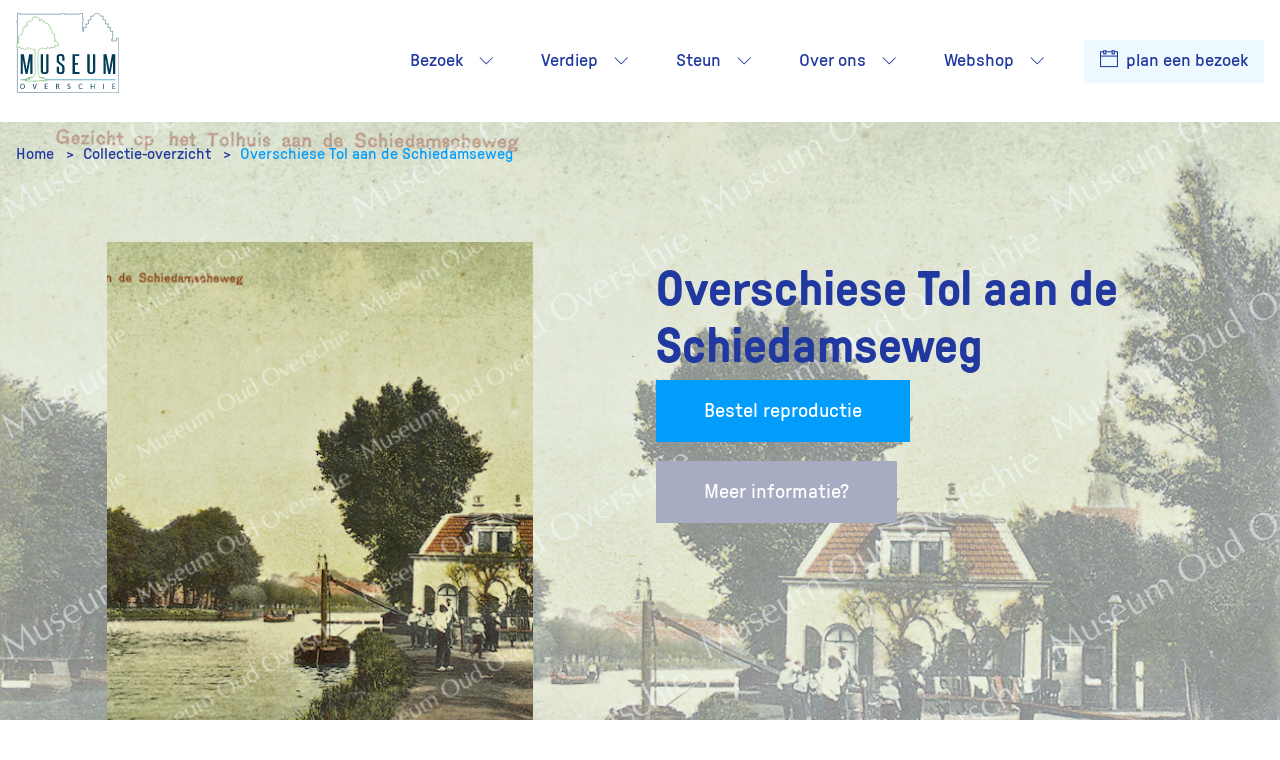

--- FILE ---
content_type: text/html; charset=UTF-8
request_url: https://museumoverschie.nl/collectie/overschiese-tol-aan-de-schiedamseweg/
body_size: 23336
content:
<!DOCTYPE html>
<html lang="nl">
<head>
    
<!-- Global site tag (gtag.js) - Google Analytics -->
<script async src="https://www.googletagmanager.com/gtag/js?id=UA-16795085-1"></script>
<script>
    window.dataLayer = window.dataLayer || [];
    function gtag(){
        dataLayer.push(arguments);
    }

    gtag('js', new Date());
    gtag('config', 'UA-16795085-1');
</script>
        <meta name='robots' content='index, follow, max-image-preview:large, max-snippet:-1, max-video-preview:-1' />

	<!-- This site is optimized with the Yoast SEO plugin v22.7 - https://yoast.com/wordpress/plugins/seo/ -->
	<title>Overschiese Tol aan de Schiedamseweg - Museum Overschie</title>
	<link rel="canonical" href="https://museumoverschie.nl/collectie/overschiese-tol-aan-de-schiedamseweg/" />
	<meta property="og:locale" content="nl_NL" />
	<meta property="og:type" content="article" />
	<meta property="og:title" content="Overschiese Tol aan de Schiedamseweg - Museum Overschie" />
	<meta property="og:url" content="https://museumoverschie.nl/collectie/overschiese-tol-aan-de-schiedamseweg/" />
	<meta property="og:site_name" content="Museum Overschie" />
	<meta property="article:modified_time" content="2023-04-29T00:01:45+00:00" />
	<meta name="twitter:card" content="summary_large_image" />
	<script type="application/ld+json" class="yoast-schema-graph">{"@context":"https://schema.org","@graph":[{"@type":"WebPage","@id":"https://museumoverschie.nl/collectie/overschiese-tol-aan-de-schiedamseweg/","url":"https://museumoverschie.nl/collectie/overschiese-tol-aan-de-schiedamseweg/","name":"Overschiese Tol aan de Schiedamseweg - Museum Overschie","isPartOf":{"@id":"https://museumoverschie.nl/#website"},"datePublished":"2022-04-08T12:25:50+00:00","dateModified":"2023-04-29T00:01:45+00:00","breadcrumb":{"@id":"https://museumoverschie.nl/collectie/overschiese-tol-aan-de-schiedamseweg/#breadcrumb"},"inLanguage":"nl-NL","potentialAction":[{"@type":"ReadAction","target":["https://museumoverschie.nl/collectie/overschiese-tol-aan-de-schiedamseweg/"]}]},{"@type":"BreadcrumbList","@id":"https://museumoverschie.nl/collectie/overschiese-tol-aan-de-schiedamseweg/#breadcrumb","itemListElement":[{"@type":"ListItem","position":1,"name":"Home","item":"https://museumoverschie.nl/"},{"@type":"ListItem","position":2,"name":"Overschiese Tol aan de Schiedamseweg"}]},{"@type":"WebSite","@id":"https://museumoverschie.nl/#website","url":"https://museumoverschie.nl/","name":"Museum Overschie","description":"Museum Overschie","potentialAction":[{"@type":"SearchAction","target":{"@type":"EntryPoint","urlTemplate":"https://museumoverschie.nl/?s={search_term_string}"},"query-input":"required name=search_term_string"}],"inLanguage":"nl-NL"}]}</script>
	<!-- / Yoast SEO plugin. -->


<link rel="alternate" type="application/rss+xml" title="Museum Overschie &raquo; feed" href="https://museumoverschie.nl/feed/" />
<link rel="alternate" type="application/rss+xml" title="Museum Overschie &raquo; reactiesfeed" href="https://museumoverschie.nl/comments/feed/" />
<script>
window._wpemojiSettings = {"baseUrl":"https:\/\/s.w.org\/images\/core\/emoji\/15.0.3\/72x72\/","ext":".png","svgUrl":"https:\/\/s.w.org\/images\/core\/emoji\/15.0.3\/svg\/","svgExt":".svg","source":{"concatemoji":"https:\/\/museumoverschie.nl\/wp\/wp-includes\/js\/wp-emoji-release.min.js?ver=6.5.5"}};
/*! This file is auto-generated */
!function(i,n){var o,s,e;function c(e){try{var t={supportTests:e,timestamp:(new Date).valueOf()};sessionStorage.setItem(o,JSON.stringify(t))}catch(e){}}function p(e,t,n){e.clearRect(0,0,e.canvas.width,e.canvas.height),e.fillText(t,0,0);var t=new Uint32Array(e.getImageData(0,0,e.canvas.width,e.canvas.height).data),r=(e.clearRect(0,0,e.canvas.width,e.canvas.height),e.fillText(n,0,0),new Uint32Array(e.getImageData(0,0,e.canvas.width,e.canvas.height).data));return t.every(function(e,t){return e===r[t]})}function u(e,t,n){switch(t){case"flag":return n(e,"\ud83c\udff3\ufe0f\u200d\u26a7\ufe0f","\ud83c\udff3\ufe0f\u200b\u26a7\ufe0f")?!1:!n(e,"\ud83c\uddfa\ud83c\uddf3","\ud83c\uddfa\u200b\ud83c\uddf3")&&!n(e,"\ud83c\udff4\udb40\udc67\udb40\udc62\udb40\udc65\udb40\udc6e\udb40\udc67\udb40\udc7f","\ud83c\udff4\u200b\udb40\udc67\u200b\udb40\udc62\u200b\udb40\udc65\u200b\udb40\udc6e\u200b\udb40\udc67\u200b\udb40\udc7f");case"emoji":return!n(e,"\ud83d\udc26\u200d\u2b1b","\ud83d\udc26\u200b\u2b1b")}return!1}function f(e,t,n){var r="undefined"!=typeof WorkerGlobalScope&&self instanceof WorkerGlobalScope?new OffscreenCanvas(300,150):i.createElement("canvas"),a=r.getContext("2d",{willReadFrequently:!0}),o=(a.textBaseline="top",a.font="600 32px Arial",{});return e.forEach(function(e){o[e]=t(a,e,n)}),o}function t(e){var t=i.createElement("script");t.src=e,t.defer=!0,i.head.appendChild(t)}"undefined"!=typeof Promise&&(o="wpEmojiSettingsSupports",s=["flag","emoji"],n.supports={everything:!0,everythingExceptFlag:!0},e=new Promise(function(e){i.addEventListener("DOMContentLoaded",e,{once:!0})}),new Promise(function(t){var n=function(){try{var e=JSON.parse(sessionStorage.getItem(o));if("object"==typeof e&&"number"==typeof e.timestamp&&(new Date).valueOf()<e.timestamp+604800&&"object"==typeof e.supportTests)return e.supportTests}catch(e){}return null}();if(!n){if("undefined"!=typeof Worker&&"undefined"!=typeof OffscreenCanvas&&"undefined"!=typeof URL&&URL.createObjectURL&&"undefined"!=typeof Blob)try{var e="postMessage("+f.toString()+"("+[JSON.stringify(s),u.toString(),p.toString()].join(",")+"));",r=new Blob([e],{type:"text/javascript"}),a=new Worker(URL.createObjectURL(r),{name:"wpTestEmojiSupports"});return void(a.onmessage=function(e){c(n=e.data),a.terminate(),t(n)})}catch(e){}c(n=f(s,u,p))}t(n)}).then(function(e){for(var t in e)n.supports[t]=e[t],n.supports.everything=n.supports.everything&&n.supports[t],"flag"!==t&&(n.supports.everythingExceptFlag=n.supports.everythingExceptFlag&&n.supports[t]);n.supports.everythingExceptFlag=n.supports.everythingExceptFlag&&!n.supports.flag,n.DOMReady=!1,n.readyCallback=function(){n.DOMReady=!0}}).then(function(){return e}).then(function(){var e;n.supports.everything||(n.readyCallback(),(e=n.source||{}).concatemoji?t(e.concatemoji):e.wpemoji&&e.twemoji&&(t(e.twemoji),t(e.wpemoji)))}))}((window,document),window._wpemojiSettings);
</script>
<style id='wp-emoji-styles-inline-css'>

	img.wp-smiley, img.emoji {
		display: inline !important;
		border: none !important;
		box-shadow: none !important;
		height: 1em !important;
		width: 1em !important;
		margin: 0 0.07em !important;
		vertical-align: -0.1em !important;
		background: none !important;
		padding: 0 !important;
	}
</style>
<link rel='stylesheet' id='wp-block-library-css' href='https://museumoverschie.nl/wp/wp-includes/css/dist/block-library/style.min.css?ver=6.5.5' media='all' />
<link rel='stylesheet' id='wc-blocks-vendors-style-css' href='https://museumoverschie.nl/app/plugins/woocommerce/packages/woocommerce-blocks/build/wc-blocks-vendors-style.css?ver=9.4.4' media='all' />
<link rel='stylesheet' id='wc-blocks-style-css' href='https://museumoverschie.nl/app/plugins/woocommerce/packages/woocommerce-blocks/build/wc-blocks-style.css?ver=9.4.4' media='all' />
<style id='classic-theme-styles-inline-css'>
/*! This file is auto-generated */
.wp-block-button__link{color:#fff;background-color:#32373c;border-radius:9999px;box-shadow:none;text-decoration:none;padding:calc(.667em + 2px) calc(1.333em + 2px);font-size:1.125em}.wp-block-file__button{background:#32373c;color:#fff;text-decoration:none}
</style>
<style id='global-styles-inline-css'>
body{--wp--preset--color--black: #000000;--wp--preset--color--cyan-bluish-gray: #abb8c3;--wp--preset--color--white: #ffffff;--wp--preset--color--pale-pink: #f78da7;--wp--preset--color--vivid-red: #cf2e2e;--wp--preset--color--luminous-vivid-orange: #ff6900;--wp--preset--color--luminous-vivid-amber: #fcb900;--wp--preset--color--light-green-cyan: #7bdcb5;--wp--preset--color--vivid-green-cyan: #00d084;--wp--preset--color--pale-cyan-blue: #8ed1fc;--wp--preset--color--vivid-cyan-blue: #0693e3;--wp--preset--color--vivid-purple: #9b51e0;--wp--preset--gradient--vivid-cyan-blue-to-vivid-purple: linear-gradient(135deg,rgba(6,147,227,1) 0%,rgb(155,81,224) 100%);--wp--preset--gradient--light-green-cyan-to-vivid-green-cyan: linear-gradient(135deg,rgb(122,220,180) 0%,rgb(0,208,130) 100%);--wp--preset--gradient--luminous-vivid-amber-to-luminous-vivid-orange: linear-gradient(135deg,rgba(252,185,0,1) 0%,rgba(255,105,0,1) 100%);--wp--preset--gradient--luminous-vivid-orange-to-vivid-red: linear-gradient(135deg,rgba(255,105,0,1) 0%,rgb(207,46,46) 100%);--wp--preset--gradient--very-light-gray-to-cyan-bluish-gray: linear-gradient(135deg,rgb(238,238,238) 0%,rgb(169,184,195) 100%);--wp--preset--gradient--cool-to-warm-spectrum: linear-gradient(135deg,rgb(74,234,220) 0%,rgb(151,120,209) 20%,rgb(207,42,186) 40%,rgb(238,44,130) 60%,rgb(251,105,98) 80%,rgb(254,248,76) 100%);--wp--preset--gradient--blush-light-purple: linear-gradient(135deg,rgb(255,206,236) 0%,rgb(152,150,240) 100%);--wp--preset--gradient--blush-bordeaux: linear-gradient(135deg,rgb(254,205,165) 0%,rgb(254,45,45) 50%,rgb(107,0,62) 100%);--wp--preset--gradient--luminous-dusk: linear-gradient(135deg,rgb(255,203,112) 0%,rgb(199,81,192) 50%,rgb(65,88,208) 100%);--wp--preset--gradient--pale-ocean: linear-gradient(135deg,rgb(255,245,203) 0%,rgb(182,227,212) 50%,rgb(51,167,181) 100%);--wp--preset--gradient--electric-grass: linear-gradient(135deg,rgb(202,248,128) 0%,rgb(113,206,126) 100%);--wp--preset--gradient--midnight: linear-gradient(135deg,rgb(2,3,129) 0%,rgb(40,116,252) 100%);--wp--preset--font-size--small: 13px;--wp--preset--font-size--medium: 20px;--wp--preset--font-size--large: 36px;--wp--preset--font-size--x-large: 42px;--wp--preset--spacing--20: 0.44rem;--wp--preset--spacing--30: 0.67rem;--wp--preset--spacing--40: 1rem;--wp--preset--spacing--50: 1.5rem;--wp--preset--spacing--60: 2.25rem;--wp--preset--spacing--70: 3.38rem;--wp--preset--spacing--80: 5.06rem;--wp--preset--shadow--natural: 6px 6px 9px rgba(0, 0, 0, 0.2);--wp--preset--shadow--deep: 12px 12px 50px rgba(0, 0, 0, 0.4);--wp--preset--shadow--sharp: 6px 6px 0px rgba(0, 0, 0, 0.2);--wp--preset--shadow--outlined: 6px 6px 0px -3px rgba(255, 255, 255, 1), 6px 6px rgba(0, 0, 0, 1);--wp--preset--shadow--crisp: 6px 6px 0px rgba(0, 0, 0, 1);}:where(.is-layout-flex){gap: 0.5em;}:where(.is-layout-grid){gap: 0.5em;}body .is-layout-flex{display: flex;}body .is-layout-flex{flex-wrap: wrap;align-items: center;}body .is-layout-flex > *{margin: 0;}body .is-layout-grid{display: grid;}body .is-layout-grid > *{margin: 0;}:where(.wp-block-columns.is-layout-flex){gap: 2em;}:where(.wp-block-columns.is-layout-grid){gap: 2em;}:where(.wp-block-post-template.is-layout-flex){gap: 1.25em;}:where(.wp-block-post-template.is-layout-grid){gap: 1.25em;}.has-black-color{color: var(--wp--preset--color--black) !important;}.has-cyan-bluish-gray-color{color: var(--wp--preset--color--cyan-bluish-gray) !important;}.has-white-color{color: var(--wp--preset--color--white) !important;}.has-pale-pink-color{color: var(--wp--preset--color--pale-pink) !important;}.has-vivid-red-color{color: var(--wp--preset--color--vivid-red) !important;}.has-luminous-vivid-orange-color{color: var(--wp--preset--color--luminous-vivid-orange) !important;}.has-luminous-vivid-amber-color{color: var(--wp--preset--color--luminous-vivid-amber) !important;}.has-light-green-cyan-color{color: var(--wp--preset--color--light-green-cyan) !important;}.has-vivid-green-cyan-color{color: var(--wp--preset--color--vivid-green-cyan) !important;}.has-pale-cyan-blue-color{color: var(--wp--preset--color--pale-cyan-blue) !important;}.has-vivid-cyan-blue-color{color: var(--wp--preset--color--vivid-cyan-blue) !important;}.has-vivid-purple-color{color: var(--wp--preset--color--vivid-purple) !important;}.has-black-background-color{background-color: var(--wp--preset--color--black) !important;}.has-cyan-bluish-gray-background-color{background-color: var(--wp--preset--color--cyan-bluish-gray) !important;}.has-white-background-color{background-color: var(--wp--preset--color--white) !important;}.has-pale-pink-background-color{background-color: var(--wp--preset--color--pale-pink) !important;}.has-vivid-red-background-color{background-color: var(--wp--preset--color--vivid-red) !important;}.has-luminous-vivid-orange-background-color{background-color: var(--wp--preset--color--luminous-vivid-orange) !important;}.has-luminous-vivid-amber-background-color{background-color: var(--wp--preset--color--luminous-vivid-amber) !important;}.has-light-green-cyan-background-color{background-color: var(--wp--preset--color--light-green-cyan) !important;}.has-vivid-green-cyan-background-color{background-color: var(--wp--preset--color--vivid-green-cyan) !important;}.has-pale-cyan-blue-background-color{background-color: var(--wp--preset--color--pale-cyan-blue) !important;}.has-vivid-cyan-blue-background-color{background-color: var(--wp--preset--color--vivid-cyan-blue) !important;}.has-vivid-purple-background-color{background-color: var(--wp--preset--color--vivid-purple) !important;}.has-black-border-color{border-color: var(--wp--preset--color--black) !important;}.has-cyan-bluish-gray-border-color{border-color: var(--wp--preset--color--cyan-bluish-gray) !important;}.has-white-border-color{border-color: var(--wp--preset--color--white) !important;}.has-pale-pink-border-color{border-color: var(--wp--preset--color--pale-pink) !important;}.has-vivid-red-border-color{border-color: var(--wp--preset--color--vivid-red) !important;}.has-luminous-vivid-orange-border-color{border-color: var(--wp--preset--color--luminous-vivid-orange) !important;}.has-luminous-vivid-amber-border-color{border-color: var(--wp--preset--color--luminous-vivid-amber) !important;}.has-light-green-cyan-border-color{border-color: var(--wp--preset--color--light-green-cyan) !important;}.has-vivid-green-cyan-border-color{border-color: var(--wp--preset--color--vivid-green-cyan) !important;}.has-pale-cyan-blue-border-color{border-color: var(--wp--preset--color--pale-cyan-blue) !important;}.has-vivid-cyan-blue-border-color{border-color: var(--wp--preset--color--vivid-cyan-blue) !important;}.has-vivid-purple-border-color{border-color: var(--wp--preset--color--vivid-purple) !important;}.has-vivid-cyan-blue-to-vivid-purple-gradient-background{background: var(--wp--preset--gradient--vivid-cyan-blue-to-vivid-purple) !important;}.has-light-green-cyan-to-vivid-green-cyan-gradient-background{background: var(--wp--preset--gradient--light-green-cyan-to-vivid-green-cyan) !important;}.has-luminous-vivid-amber-to-luminous-vivid-orange-gradient-background{background: var(--wp--preset--gradient--luminous-vivid-amber-to-luminous-vivid-orange) !important;}.has-luminous-vivid-orange-to-vivid-red-gradient-background{background: var(--wp--preset--gradient--luminous-vivid-orange-to-vivid-red) !important;}.has-very-light-gray-to-cyan-bluish-gray-gradient-background{background: var(--wp--preset--gradient--very-light-gray-to-cyan-bluish-gray) !important;}.has-cool-to-warm-spectrum-gradient-background{background: var(--wp--preset--gradient--cool-to-warm-spectrum) !important;}.has-blush-light-purple-gradient-background{background: var(--wp--preset--gradient--blush-light-purple) !important;}.has-blush-bordeaux-gradient-background{background: var(--wp--preset--gradient--blush-bordeaux) !important;}.has-luminous-dusk-gradient-background{background: var(--wp--preset--gradient--luminous-dusk) !important;}.has-pale-ocean-gradient-background{background: var(--wp--preset--gradient--pale-ocean) !important;}.has-electric-grass-gradient-background{background: var(--wp--preset--gradient--electric-grass) !important;}.has-midnight-gradient-background{background: var(--wp--preset--gradient--midnight) !important;}.has-small-font-size{font-size: var(--wp--preset--font-size--small) !important;}.has-medium-font-size{font-size: var(--wp--preset--font-size--medium) !important;}.has-large-font-size{font-size: var(--wp--preset--font-size--large) !important;}.has-x-large-font-size{font-size: var(--wp--preset--font-size--x-large) !important;}
.wp-block-navigation a:where(:not(.wp-element-button)){color: inherit;}
:where(.wp-block-post-template.is-layout-flex){gap: 1.25em;}:where(.wp-block-post-template.is-layout-grid){gap: 1.25em;}
:where(.wp-block-columns.is-layout-flex){gap: 2em;}:where(.wp-block-columns.is-layout-grid){gap: 2em;}
.wp-block-pullquote{font-size: 1.5em;line-height: 1.6;}
</style>
<link rel='stylesheet' id='woocommerce-layout-css' href='https://museumoverschie.nl/app/plugins/woocommerce/assets/css/woocommerce-layout.css?ver=7.4.1' media='all' />
<link rel='stylesheet' id='woocommerce-smallscreen-css' href='https://museumoverschie.nl/app/plugins/woocommerce/assets/css/woocommerce-smallscreen.css?ver=7.4.1' media='only screen and (max-width: 768px)' />
<link rel='stylesheet' id='woocommerce-general-css' href='https://museumoverschie.nl/app/plugins/woocommerce/assets/css/woocommerce.css?ver=7.4.1' media='all' />
<style id='woocommerce-inline-inline-css'>
.woocommerce form .form-row .required { visibility: visible; }
</style>
<link rel='stylesheet' id='mollie-gateway-icons-css' href='https://museumoverschie.nl/app/plugins/mollie-payments-for-woocommerce/public/css/mollie-gateway-icons.min.css?ver=1662533690' media='screen' />
<link rel='stylesheet' id='bootstrap-css-css' href='https://museumoverschie.nl/app/plugins/s418blocks/shared/assets/vendor/bootstrap-4.3.1/bootstrap.min.css?ver=4.3.1' media='all' />
<link rel='stylesheet' id='flickity-css-css' href='https://museumoverschie.nl/app/plugins/s418blocks/shared/assets/vendor/flickity-2.2.1/flickity.min.css?ver=2.2.1' media='all' />
<link rel='stylesheet' id='themify-css-css' href='https://museumoverschie.nl/app/themes/s418-theme/assets/vendor/themify-icons/themify-icons.css?ver=5.12.1' media='all' />
<link rel='stylesheet' id='plyr-css-css' href='https://museumoverschie.nl/app/plugins/s418blocks/shared/assets/vendor/plyr/3.6.9/plyr.min.css?ver=3.6.9' media='all' />
<link rel='stylesheet' id='418b-theme-css' href='https://museumoverschie.nl/app/plugins/s418blocks/shared/assets/css/418b-theme.min.css' media='all' />
<link rel='stylesheet' id='418-style-css' href='https://museumoverschie.nl/app/themes/s418-theme/assets/css/style.min.css' media='all' />
<link rel='stylesheet' id='Lightbox2-css-css' href='https://museumoverschie.nl/app/themes/s418-theme/assets/vendor/lightbox2-2.11.3/css/lightbox.min.css?ver=2.11.3' media='all' />
<script src="https://museumoverschie.nl/wp/wp-includes/js/jquery/jquery.min.js?ver=3.7.1" id="jquery-core-js"></script>
<script src="https://museumoverschie.nl/wp/wp-includes/js/jquery/jquery-migrate.min.js?ver=3.4.1" id="jquery-migrate-js"></script>
<link rel="https://api.w.org/" href="https://museumoverschie.nl/wp-json/" /><link rel="alternate" type="application/json" href="https://museumoverschie.nl/wp-json/wp/v2/collection_item/5117" /><link rel="EditURI" type="application/rsd+xml" title="RSD" href="https://museumoverschie.nl/wp/xmlrpc.php?rsd" />

<link rel='shortlink' href='https://museumoverschie.nl/?p=5117' />
<link rel="alternate" type="application/json+oembed" href="https://museumoverschie.nl/wp-json/oembed/1.0/embed?url=https%3A%2F%2Fmuseumoverschie.nl%2Fcollectie%2Foverschiese-tol-aan-de-schiedamseweg%2F" />
<link rel="alternate" type="text/xml+oembed" href="https://museumoverschie.nl/wp-json/oembed/1.0/embed?url=https%3A%2F%2Fmuseumoverschie.nl%2Fcollectie%2Foverschiese-tol-aan-de-schiedamseweg%2F&#038;format=xml" />
	<noscript><style>.woocommerce-product-gallery{ opacity: 1 !important; }</style></noscript>
	    <meta charset="UTF-8">
    <link rel="icon" type="image/png" href="https://museumoverschie.nl/app/themes/s418-theme/assets/favicon/favicon.png">
    <meta name="viewport" content="width=device-width, initial-scale=1.0">
</head>
<body class="collection_item-template-default single single-collection_item postid-5117 position-relative theme-s418-theme woocommerce-no-js">

    
    
    

<nav class="navbar navbar-expand-xl navigation js-nav-menu">
    <a class="navbar-brand navigation__brand" href="https://museumoverschie.nl">
        <div class="navigation__brand--container d-flex">
            <?xml version="1.0" encoding="UTF-8"?>
<svg id="Laag_1" xmlns="http://www.w3.org/2000/svg" xmlns:xlink="http://www.w3.org/1999/xlink" viewBox="0 0 491.75 380.22">
    <defs>
        <style>
            .logo .cls-1,
            .logo .cls-2,
            .logo .cls-3,
            .logo .cls-4 {
                fill:none;
            }

            .logo .cls-5 {
                clip-path:url(#clippath-logo);
            }

            .logo .cls-6 {
                fill:#003c56;
            }

            .logo .cls-7 {
                fill:#fff;
            }

            .logo .cls-2 {
                stroke:#0080b5;
                stroke-width:3.03px;
            }

            .logo .cls-2,
            .logo .cls-3,
            .logo .cls-4 {
                stroke-linejoin:round;
            }

            .logo .cls-8 {
                clip-path:url(#clippath-1-logo);
            }

            .logo .cls-9 {
                clip-path:url(#clippath-4-logo);
            }

            .logo .cls-10 {
                clip-path:url(#clippath-3-logo);
            }

            .logo .cls-11 {
                clip-path:url(#clippath-2-logo);
            }

            .logo .cls-12 {
                clip-path:url(#clippath-7-logo);
            }

            .logo .cls-13 {
                clip-path:url(#clippath-8-logo);
            }

            .logo .cls-14 {
                clip-path:url(#clippath-6-logo);
            }

            .logo .cls-15 {
                clip-path:url(#clippath-5-logo);
            }

            .logo .cls-16 {
                clip-path:url(#clippath-9-logo);
            }

            .logo .cls-17 {
                clip-path:url(#clippath-12-logo);
            }

            .logo .cls-18 {
                clip-path:url(#clippath-10-logo);
            }

            .logo .cls-19 {
                clip-path:url(#clippath-11-logo);
            }

            .logo .cls-3 {
                stroke:#003c56;
            }

            .logo .cls-3,
            .logo .cls-4 {
                stroke-width:1.97px;
            }

            .logo .cls-4 {
                stroke:#3fa535;
            }
        </style>
        <clipPath class="logo" id="clippath-logo">
            <rect class="cls-1" width="491.75" height="380.22"/>
        </clipPath>
        <clipPath id="clippath-1-logo">
            <rect class="cls-1" width="491.75" height="380.22"/>
        </clipPath>
        <clipPath class="logo" id="clippath-2-logo">
            <rect class="cls-1" width="491.75" height="380.22"/>
        </clipPath>
        <clipPath class="logo" id="clippath-3-logo">
            <rect class="cls-1" width="491.75" height="380.22"/>
        </clipPath>
        <clipPath class="logo" id="clippath-4-logo">
            <rect class="cls-1" width="491.75" height="380.22"/>
        </clipPath>
        <clipPath class="logo" id="clippath-5-logo">
            <rect class="cls-1" width="491.75" height="380.22"/>
        </clipPath>
        <clipPath class="logo" id="clippath-6-logo">
            <rect class="cls-1" width="491.75" height="380.22"/>
        </clipPath>
        <clipPath class="logo" id="clippath-7-logo">
            <rect class="cls-1" width="491.75" height="380.22"/>
        </clipPath>
        <clipPath class="logo" id="clippath-8-logo">
            <rect class="cls-1" width="491.75" height="380.22"/>
        </clipPath>
        <clipPath class="logo" id="clippath-9-logo">
            <rect class="cls-1" width="491.75" height="380.22"/>
        </clipPath>
        <clipPath class="logo" id="clippath-10-logo">
            <rect class="cls-1" width="491.75" height="380.22"/>
        </clipPath>
        <clipPath class="logo" id="clippath-11-logo">
            <rect class="cls-1" width="491.75" height="380.22"/>
        </clipPath>
        <clipPath class="logo" id="clippath-12-logo">
            <rect class="cls-1" width="491.75" height="380.22"/>
        </clipPath>
    </defs>
    <g class="logo">
        <g class="cls-5">
            <path class="cls-7" d="m490.76,379.23V119.88h-11.34v13.18h-22.55l.04-8.79h3.62v-3.58h.75s0-25.36,0-25.36h.69l.15-8.61h-11.96c0-2.56,0-6.12,0-8.67v-.38c1.03-1.05,2.71-3.13,1.96-6.02l-.66-2.56-12.62-.06c0-.35.01-.71.01-1.07.06-4.33.09-6.54-.06-7.8.92-.92,2.41-2.66,1.63-5.7l-.67-2.6-12.57.11-.07-10.53.46-.9s.02-.02.03-.03c.59-.63,2.15-2.29,1.43-5.07l-.67-2.56h-12.8v-9.67c.22-.26.36-.59.49-1.01,1.44-1.44,1.68-3.28.67-5.23l-.96-1.85-12.62-.14c-1.49-7.52-6.55-12.14-14.52-13.12l-.22-.03h-2.84c-8.35.29-14.2,5.29-15.87,13.27h-13.94l.37,3.28c-.25,1.8.42,3.1,1.35,3.9.04.05.09.09.13.13l.04,10.78h-12.32l-.67,2.56c-.61,2.33.45,3.81,1.15,4.57.11.53.3.93.61,1.24l-.29,10.81h-12.43l-.66,2.57c-.55,2.13.1,3.43.83,4.41l.79,2.33h0c-.03,1.48-.1,5.26-.16,8.06h-12.4l-.67,2.56c-.56,2.14.09,3.44.82,4.42l.47,1.39v.22c.06,3.08.11,6.43.11,8.76h-4.78l.17-42.05h2.12s-.88-2.53-.88-2.53c.89-1.16.9-2.59.53-3.81.84-.87,1.64-2.3,1.16-4.6l-.56-2.73h-2.37V.99h-12.26v4.34h-75.72V.99h-12.25v4.34H19.35V1.54H7.1v34.18h-3.04s0,8.57,0,8.57h2.62v333.38l485.07,1.55"/>
            <path class="cls-3" d="m490.76,379.23V119.88h-11.34v13.18h-22.55l.04-8.79h3.62v-3.58h.75s0-25.36,0-25.36h.69l.15-8.61h-11.96c0-2.56,0-6.12,0-8.67v-.38c1.03-1.05,2.71-3.13,1.96-6.02l-.66-2.56-12.62-.06c0-.35.01-.71.01-1.07.06-4.33.09-6.54-.06-7.8.92-.92,2.41-2.66,1.63-5.7l-.67-2.6-12.57.11-.07-10.53.46-.9s.02-.02.03-.03c.59-.63,2.15-2.29,1.43-5.07l-.67-2.56h-12.8v-9.67c.22-.26.36-.59.49-1.01,1.44-1.44,1.68-3.28.67-5.23l-.96-1.85-12.62-.14c-1.49-7.52-6.55-12.14-14.52-13.12l-.22-.03h-2.84c-8.35.29-14.2,5.29-15.87,13.27h-13.94l.37,3.28c-.25,1.8.42,3.1,1.35,3.9.04.05.09.09.13.13l.04,10.78h-12.32l-.67,2.56c-.61,2.33.45,3.81,1.15,4.57.11.53.3.93.61,1.24l-.29,10.81h-12.43l-.66,2.57c-.55,2.13.1,3.43.83,4.41l.79,2.33h0c-.03,1.48-.1,5.26-.16,8.06h-12.4l-.67,2.56c-.56,2.14.09,3.44.82,4.42l.47,1.39v.22c.06,3.08.11,6.43.11,8.76h-4.78l.17-42.05h2.12s-.88-2.53-.88-2.53c.89-1.16.9-2.59.53-3.81.84-.87,1.64-2.3,1.16-4.6l-.56-2.73h-2.37V.99h-12.26v4.34h-75.72V.99h-12.25v4.34H19.35V1.54H7.1v34.18h-3.04s0,8.57,0,8.57h2.62v333.38l485.07,1.55"/>
        </g>
        <g class="cls-8">
            <path class="cls-6" d="m68.01,289.51v-28.35c0-6.9.02-13.66.07-20.26.05-6.6.12-13.36.22-20.27l-13.06,68.89h-9.83l-12.91-68.89c.1,6.91.17,13.66.22,20.27.05,6.6.07,13.36.07,20.26v28.35h-10.27v-93.71h14.96l12.76,73.21,12.76-73.21h15.41v93.71h-10.42Z"/>
        </g>
        <g class="cls-11">
            <path class="cls-6" d="m144.59,195.8h11.15v78.79c0,10.63-6.31,15.94-18.92,15.94s-18.93-5.31-18.93-15.94v-78.79h11.15v78.79c0,4.94,2.59,7.4,7.78,7.4s7.77-2.46,7.77-7.4v-78.79Z"/>
        </g>
        <g class="cls-10">
            <path class="cls-6" d="m220.43,261.73c0-1.44-.05-2.62-.15-3.53-.1-.91-.29-1.71-.59-2.39-.29-.68-.68-1.31-1.17-1.88-.49-.57-1.08-1.19-1.76-1.88-3.13-2.96-6.51-5.77-10.12-8.43-3.62-2.65-6.5-5.05-8.65-7.17-.88-.91-1.59-1.76-2.13-2.56-.54-.8-.95-1.65-1.25-2.56-.29-.91-.47-1.91-.51-3.02-.05-1.1-.07-2.45-.07-4.04v-14.01c0-10.32,6.4-15.49,19.22-15.49,6.55,0,11.17,1.27,13.86,3.82,2.69,2.54,4.03,6.43,4.03,11.67v17.08h-10.42v-15.94c0-2.35-.51-4.25-1.54-5.69-1.03-1.44-3.06-2.16-6.09-2.16-5.18,0-7.78,2.24-7.78,6.72v13.89c0,1.98.17,3.42.51,4.33.34.91,1.05,1.9,2.13,2.96,1.27,1.37,2.74,2.71,4.4,4.04,1.66,1.33,3.35,2.64,5.06,3.93,1.71,1.29,3.32,2.54,4.84,3.76,1.51,1.21,2.86,2.39,4.03,3.53.98.99,1.81,1.93,2.5,2.85.68.91,1.22,1.92,1.61,3.02.39,1.1.68,2.37.88,3.82.19,1.44.29,3.19.29,5.24v13.43c0,5.01-1.42,8.84-4.25,11.5-2.84,2.66-7.63,3.98-14.38,3.98s-11.47-1.31-14.45-3.93c-2.99-2.62-4.47-6.47-4.47-11.56v-19.92h10.71v18.67c0,2.51.56,4.5,1.69,5.98,1.12,1.48,3.25,2.22,6.38,2.22,2.74,0,4.69-.61,5.87-1.82,1.17-1.22,1.76-2.92,1.76-5.13v-13.32Z"/>
        </g>
        <polygon class="cls-6" points="270.3 289.51 270.3 195.8 302.28 195.8 302.28 204.57 281.45 204.57 281.45 237.48 296.12 237.48 296.12 246.13 281.45 246.13 281.45 280.97 303.01 280.97 303.01 289.51 270.3 289.51"/>
        <g class="cls-9">
            <path class="cls-6" d="m367.12,195.8h11.15v78.79c0,10.63-6.31,15.94-18.93,15.94s-18.92-5.31-18.92-15.94v-78.79h11.15v78.79c0,4.94,2.59,7.4,7.77,7.4s7.78-2.46,7.78-7.4v-78.79Z"/>
        </g>
        <g class="cls-15">
            <path class="cls-6" d="m463.2,289.51v-28.35c0-6.9.02-13.66.07-20.26.05-6.6.12-13.36.22-20.27l-13.06,68.89h-9.83l-12.91-68.89c.1,6.91.17,13.66.22,20.27.05,6.6.08,13.36.08,20.26v28.35h-10.27v-93.71h14.96l12.76,73.21,12.76-73.21h15.4v93.71h-10.41Z"/>
        </g>
        <line class="cls-2" x1="22.54" y1="317.4" x2="473.62" y2="317.4"/>
        <g class="cls-14">
            <path class="cls-6" d="m31.05,358.87c5.01,0,7.85-4.61,7.85-10.17,0-4.87-2.54-9.95-7.81-9.95s-7.88,4.9-7.88,10.21,2.83,9.92,7.81,9.92h.03Zm-.18,2.58c-6.5,0-11.01-5.01-11.01-12.42,0-7.77,4.8-12.86,11.33-12.86s11.04,5.12,11.04,12.38c0,8.39-5.12,12.9-11.34,12.9h-.03Z"/>
        </g>
        <g class="cls-12">
            <path class="cls-6" d="m87.35,361.05l-8.03-24.48h3.45l3.81,12.06c1.02,3.31,1.93,6.32,2.62,9.16h.07c.69-2.83,1.67-5.92,2.8-9.12l4.14-12.1h3.38l-8.75,24.48h-3.49Z"/>
        </g>
        <polygon class="cls-6" points="150.52 349.57 141.04 349.57 141.04 358.4 151.65 358.4 151.65 361.05 137.84 361.05 137.84 336.57 151.11 336.57 151.11 339.22 141.04 339.22 141.04 346.95 150.52 346.95 150.52 349.57"/>
        <g class="cls-13">
            <path class="cls-6" d="m194.55,348.05h3.23c3.38,0,5.52-1.85,5.52-4.65,0-3.16-2.29-4.54-5.63-4.54-1.53,0-2.58.15-3.12.29v8.9Zm-3.16-11.12c1.6-.32,3.92-.54,6.07-.54,3.38,0,5.59.65,7.12,2.03,1.2,1.05,1.93,2.72,1.93,4.65,0,3.2-2.07,5.34-4.62,6.21v.11c1.85.65,2.98,2.4,3.6,4.94.8,3.42,1.38,5.78,1.85,6.72h-3.27c-.4-.72-.95-2.8-1.6-5.85-.72-3.38-2.07-4.65-4.94-4.76h-2.98v10.61h-3.16v-24.12Z"/>
        </g>
        <g class="cls-16">
            <path class="cls-6" d="m246.16,357.2c1.41.87,3.45,1.57,5.63,1.57,3.23,0,5.12-1.67,5.12-4.15,0-2.29-1.31-3.63-4.61-4.86-4-1.38-6.47-3.49-6.47-6.9,0-3.81,3.16-6.65,7.92-6.65,2.47,0,4.32.58,5.38,1.16l-.87,2.61c-.76-.47-2.4-1.16-4.61-1.16-3.34,0-4.61,2-4.61,3.67,0,2.25,1.49,3.38,4.87,4.69,4.14,1.63,6.22,3.6,6.22,7.19s-2.76,7.05-8.54,7.05c-2.36,0-4.94-.73-6.25-1.6l.84-2.62Z"/>
        </g>
        <g class="cls-18">
            <path class="cls-6" d="m317.18,360.25c-1.13.58-3.49,1.16-6.47,1.16-6.9,0-12.06-4.36-12.06-12.39s5.2-12.82,12.79-12.82c3.02,0,4.98.65,5.81,1.05l-.8,2.61c-1.16-.58-2.87-1.02-4.9-1.02-5.74,0-9.55,3.67-9.55,10.06,0,6,3.45,9.81,9.37,9.81,1.96,0,3.92-.4,5.19-1.02l.62,2.54Z"/>
        </g>
        <polygon class="cls-6" points="359.97 336.57 359.97 346.81 371.81 346.81 371.81 336.57 375.01 336.57 375.01 361.05 371.81 361.05 371.81 349.57 359.97 349.57 359.97 361.05 356.77 361.05 356.77 336.57 359.97 336.57"/>
        <rect class="cls-6" x="416.09" y="336.57" width="3.2" height="24.48"/>
        <polygon class="cls-6" points="473.07 349.57 463.59 349.57 463.59 358.4 474.2 358.4 474.2 361.05 460.4 361.05 460.4 336.57 473.66 336.57 473.66 339.22 463.59 339.22 463.59 346.95 473.07 346.95 473.07 349.57"/>
        <g class="cls-19">
            <path class="cls-7" d="m138.98,316.52s-.07.06-.11.08c.02-.02.04-.04.06-.06.02,0,.03-.02.05-.03m-1.03,1.03c.21-.17.37-.39.56-.57-.1.13-.19.27-.2.44-.12.05-.24.08-.36.13m-85.66-.54c.3.35.56.76.81,1.18-.19-.05-.39-.08-.58-.11-.15-.46-.31-.92-.49-1.34.09.08.17.18.26.27m2.91-2.99s0,.06,0,.09c-.16.02-.31.08-.44.19-.21-.42-.45-.85-.74-1.21.37.33.78.64,1.18.94m11.24,1.42c-.16.05-.32.1-.48.15-.08-.45-.17-.9-.27-1.36.25.4.49.82.75,1.21m5.38-5.93c0,.16,0,.33-.01.49-.08-.33-.16-.67-.27-.98.11.15.19.33.28.49m-12.5,8.43s-.03.01-.04.02c-.09-.18-.19-.35-.3-.52.16.15.31.29.47.43-.05.02-.09.05-.14.07M17.78,139.62c.02.1.07.27.1.57.03.22-.04.41-.13.6-.09.15-.17.29-.24.45-.04.06-.08.13-.11.19-.11,0-.23,0-.34.03-.07-.46-.21-.88-.4-1.26.39-.08.79-.35,1.13-.59m142.14-40.78c-.16-.18-.17-.3-.04-.39,0,.14.02.26.04.39m-18.89,3s-.03.07-.05.1c0-.04-.02-.08-.03-.11.03,0,.05.01.07.01m-42.14-6.28c.03-.08.02-.15.04-.22.15.14.3.28.46.42-.05.06-.1.12-.15.18-.12-.12-.22-.27-.35-.37m.04-8c.1-.04.19-.07.29-.11-.07.07-.17.12-.26.18-.01-.02-.02-.05-.03-.08m56.75-1.78s.01.06.02.09c-.25-.13-.51-.23-.78-.3.26-.04.5-.05.66-.01-.05-.29-.01-.22.1.23m37.75,66.94c.91.6,1.69,1.47,2.66,1.95,1.7.84,4.08,1.49,5.75.17,1.41-1.12,2.74-3.54,1.47-5.43-.68-1.02-1.54-1.38-2.46-1.7.56-1.08.93-2.1.28-3.57-.61-1.4-1.89-1.82-3.14-1.98.07-.38.12-.72.13-1.15,0-.81-.37-1.57-.79-2.17-.53-.75-1.12-.99-1.75-1.11.07-.53-.04-1.1-.43-1.7-.25-.38-.56-.66-.9-.89-.09-.06-.2-.1-.29-.16-.27-.15-.54-.28-.83-.37-.03,0-.06-.03-.09-.04,0,0,0,0,0,.01-.29-.09-.57-.16-.85-.22,0,0,0,0,0,0-.29-.05-.58-.09-.85-.14-.67-.09-1.22-.05-1.72-.54-.52-.49-1.23-.78-1.89-.6-1.15.29-1.58,1.46-1.64,2.68-.41-.05-.77.05-1.09.23-.15-.4-.4-.82-.72-1.26-.06-.08-.12-.15-.18-.23.08.1.14.15.18.17.02-.4.07-.69.19-1.13.3-1.04.16-1.85-.33-2.78-.19-.37-.49-.7-.83-1.01,2.14.05,3.48-1.65,3.26-4.08,0,0,0,0,0,0-.02-.28-.06-.56-.13-.85,1.37-1.12,1.84-3.07.84-4.74-.13-.26-.28-.51-.48-.76-.73-.9-2.32-1.5-3.33-1.05-.74.33-.55.29-1.14-.1-.02-.3-.09-.58-.19-.83-.03-.07-.06-.13-.09-.19-.08-.16-.17-.3-.28-.44-.12-.2-.24-.41-.42-.58-.03.04-.08.06-.13.07-.1-.07-.19-.14-.3-.2-.01-.02-.03-.04-.04-.05.73-.24,1.27-.79,1.59-1.56,1.57-.64,3.7-1.99,3.41-4.04-.21-1.4-.86-2.17-1.72-2.59.94-1.33,1.62-2.89.9-4.42-.22-.47-.47-.82-.74-1.1,0,0,.01,0,.01,0,0,0-.03-.03-.04-.04-.24-.24-.49-.42-.75-.55-.05-.02-.1-.05-.15-.07-.47-.19-.99-.26-1.53-.28-.05,0-.11,0-.16,0-.26,0-.52,0-.79,0-.41-1.27-1.58-1.76-2.85-1.85,0-1.55-.27-3.04-1.73-3.74-1.3-.63-2.66-.38-3.75.52-.23-.09-.44-.14-.66-.16,1.14-1.9-.92-4.65-2.12-6.7.63-.02,1.22-.09,1.9-.44.61-.31.37-1.41.11-1.88-.06-.12-.13-.24-.2-.36,1.78-.85,1.51-3.41.02-5.07.04-.24.06-.47.06-.69,0-.09-.02-.17-.03-.25,0-.03,0-.07-.01-.1,0-.03,0-.06,0-.09,0,0,0,0-.01.01-.01-.07-.02-.15-.04-.22-.02-.09-.06-.18-.09-.26-.04-.11-.07-.23-.12-.33-.04-.09-.1-.18-.15-.27-.05-.09-.1-.18-.16-.26-.07-.09-.15-.18-.23-.26-.06-.07-.12-.13-.18-.19-.1-.09-.2-.17-.31-.25-.06-.04-.11-.09-.17-.12-.13-.08-.26-.15-.39-.22-.05-.02-.09-.05-.14-.07-.15-.06-.3-.12-.46-.16-.03,0-.05-.02-.08-.03,0,0,0,0,0,0-.09-.02-.18-.06-.27-.08-.13-.92-.5-1.77-1.27-2.33-.51-.37-1.06-.55-1.61-.64,0,0,.02,0,.03-.01-.04,0-.08,0-.11-.01-.26-.04-.53-.06-.79-.07-.07,0-.14-.01-.21-.02-.34,0-.68,0-1.02,0h-.54c.41-.26.78-.53.99-.93.43-.8.71-1.52.41-2.47-.04-.12-.07-.22-.09-.31.08-.11.15-.23.19-.38.6-2.48-.88-4.11-1.72-6.15-.57-1.39-.61-3.12-2.13-3.67-1.47-.54-2.94-.39-4.32.18-.5-.73-1.15-1.33-1.88-1.77.61-1.03,1.12-2.05.94-3.54-.23-1.84-1.1-3.43-2.38-4.54-1.24-1.05-2.94-2.02-4.53-1.75-1.09.19-1.74,1.16-2.86,1.31-.13.02-.24.08-.37.11,0-.01,0-.02,0-.04-.18.05-.34.12-.51.19-.43.17-.85.36-1.29.53-.75.29-.6.96-1.27.62-.4-.2-.79-.3-1.19-.38-.04,0-.08-.03-.12-.04,0,0,0,.01,0,.02-.16-.03-.31-.07-.47-.08.1-.23.21-.45.29-.68.73-2.62-.75-5.03-2.76-6.04-.28-2.18-1.08-4.27-3.28-4.59-1.92-.27-3.34.89-3.73,2.73-.69-.13-1.25-.05-1.8.39,0,0,.01-.02.01-.02-.04.03-.09.07-.14.11-.12-.49-.38-.96-.64-1.3-.1-.13-.21-.25-.32-.36,0,0,0,0,0,0,0,0,0-.01-.02-.02.02-.02.05-.04.08-.06,0-.01.02-.02.03-.04.03-.03.05-.04.08-.08.13-.11.28-.24.43-.38.09-.08.18-.17.27-.27.02-.03.05-.05.07-.08.09-.11.18-.23.25-.35.02-.03.04-.06.05-.09.08-.15.15-.31.18-.48.32-1.68-.09-3.22-1.1-4.51-1.14-1.47-3.04-2.63-4.85-2.7-.22-.58-.51-1.1-.95-1.52-.62-.57-1.28-.75-2.06-.53-.38.11-.66.54-.95.72-.64-.59-1.19-.96-2.24-.98-1.06-.01-2.08.71-2.53,1.83-.54,1.33-.54,2.94-.09,4.3.21.65.64,1.16.99,1.68.24.2.29.34.19.44-.02,0-.05,0-.07,0-.07-.02-.15-.04-.22-.07-.14-.05-.27-.1-.42-.21-.23-.16-.47-.31-.71-.44h0c-.11-.08-.24-.13-.36-.17-.26-.09-.5-.17-.73-.21.01-.07,0-.14.02-.2,0-.01.02-.02.02-.03.05-.26.06-.51.06-.83-.04-1.33-1.21-2.39-2.32-1.86-.22.11-.46.2-.71.27,1.34-4.42.48-11.03-2.93-12.86-.73-.39-1.44-.46-2.05.21-.61.64-1.16,1.27-1.69,1.93-.94-1.29-2.58-1.57-4-1.05-.5-.35-.95-.7-.91-1.16.08-.96.3-1.92.29-2.9-.02-.89-.67-1.73-1.45-1.76-.95-.04-1.93.08-2.72.77-.73.64-1.85,2.43-2.88,1.56-.7-.59-1.4-.85-2.26-.75-.1.01-.21.1-.32.22-.06.07-.11.15-.17.23-.23.34-.44.72-.52.67-.22-.13-.46-.3-.7-.47-.21-.15-.42-.31-.63-.47-.09-.07-.18-.13-.27-.2,0,0,0,0,0,0-.83-.61-1.72-1.18-2.61-1.27,0,0,0,0,0,0,0,0-.01,0-.02,0-.24-.02-.47-.01-.71.04-1.81.46-1.95,2.95-1.44,4.57.31.99.13,1.34-.48,1.39,0,0,0,0,0,0-.21.02-.46,0-.76-.04-.52-.06-1.01-.13-1.52-.06-1.08.12-1.81.62-2.49,1.61-1.33,1.93-.13,4.79.89,6.63-.22.21-.41.47-.57.81-.17.36-.2.79-.13,1.24-.44.59-.8,1.22-1.02,1.97-.98.63-1.79,1.51-2.32,2.55-.34.11-.7.33-1.06.67-1.17,1.09-1.97,1.42-3.51,1.21-.54-.07-1.37-1.57-2.14-1.87-.42-.16-.88-.29-1.34-.17-.27.05-.54.15-.8.27-.13.04-.22.08-.3.12-.49-.53-1.14-.79-1.86-.75-1.41.08-2.73.56-3.92,1.33,0,0,0,0,0,0-.01,0-.02.01-.03.02-.42.28-.83.58-1.23.93-1.73.26-4.01,1.54-4.12,3.82-.03.7.04,1.29.22,1.96.01.06.02.12.03.18-.1.17-.22.34-.32.53-.45.8-.65,1.52-.65,2.35-.9.63-1.92,1.64-2.22,2.71-.18.64-.04,1.17.26,1.58-.47,1.67-.08,3.23,1.43,4.42.88.7,2.16.65,3.37.49.08.24.19.48.34.72.09.13.15.2.18.25-.22.12-.44.22-.68.3-.53.21-1.12.4-1.62.72-1.01.63-1.22,1.61-.93,2.48-.24.24-.44.5-.62.77-1.24-.81-2.78-1.27-4.19-1.07-.29-.54-.66-1.01-1.15-1.34-.68-.45-1.37-.51-2.1-.16-.35.17-.58.65-.85.88-.71-.46-1.3-.73-2.33-.57-1.07.17-1.97,1.07-2.26,2.26-.35,1.41-.14,2.99.49,4.26.29.59.78,1.02,1.19,1.48.42.25.39.45-.09.59-.19.35-.43.64-.7.9-.3-.56-.8-1.12-1.26-1.47-.89-.65-1.81-1.16-2.88-.9-1.82.43-2.44,2.79-2.63,4.8-.4.08-.76.21-1.09.37-.15.08-.3.15-.44.24-.1.07-.18.14-.26.22-.1.09-.21.17-.3.27-.08.09-.15.18-.22.28-.08.11-.15.21-.21.33-.06.11-.11.22-.15.33-.05.12-.1.26-.13.39-.03.12-.06.24-.09.37-.03.15-.04.32-.05.48,0,.13-.02.25-.01.38,0,.2.03.4.06.61.02.11.02.22.04.34.06.33.15.68.28,1.04.73,2.05,2.05,3.96,3.61,5.41-.39.73-.62,1.5-.66,2.39-.95-.29-1.86-.74-2.62.61-.67,1.21-.58,2.67-1.21,3.89-.9,1.77-.55,3.75.34,5.43-.86.1-1.62.6-2.11,1.99-.27.73-.36,1.63-.34,2.57-.17.17-.31.37-.4.61-.09.26-.14.51-.14.75-.21.03-.42.06-.64.14-.7.23-1.1.64-1.58,1.26-.04.06-.08.12-.11.19-.66-.44-1.42-.58-2.23-.18-1.18-.86-2.62-1.03-3.93-.28-1.47.83-1.68,2.4-1.6,4.02-1.32.19-2.5.78-2.86,2.13-.3.01-.59.03-.87.05-.03,0-.06,0-.09.01-.57.05-1.12.16-1.61.4-.04.02-.09.04-.13.07-.24.14-.48.31-.7.54,0,0,0,0,0,0-.01.02-.03.04-.04.05-.02.03-.06.07-.06.07,0,0,0,0,0,0-.26.31-.5.68-.7,1.19-.66,1.63.13,3.21,1.17,4.52-.88.5-1.52,1.34-1.65,2.82-.21,2.16,2.08,3.4,3.74,3.94.38.79.97,1.33,1.75,1.51-.01.02-.03.04-.04.06-.11.07-.21.16-.31.24-.05,0-.09-.02-.13-.06-.17.18-.28.4-.4.61-.11.15-.2.31-.27.48-.03.07-.06.14-.09.22-.09.26-.14.55-.14.86-.6.45-.4.48-1.19.19-1.08-.41-2.7.34-3.41,1.32-.19.26-.34.54-.45.81-.96,1.81-.36,3.82,1.12,4.88-.05.3-.08.6-.1.89,0,0,.01,0,.02,0-.1,2.49,1.33,4.14,3.46,4.03-.22.14-.43.32-.6.52-.45.55-1,.58-1.65.77-.27.07-.56.16-.85.25,0,0,0,0,0,0-.28.09-.54.21-.82.33,0,0,0,0,0-.01-.03.01-.06.04-.09.05-.28.13-.54.3-.79.48-.09.07-.19.12-.27.19-.31.27-.6.6-.81,1.01-.32.64-.38,1.21-.26,1.73-.61.22-1.18.54-1.62,1.36-.36.65-.65,1.46-.57,2.26.05.42.13.76.25,1.13-1.22.33-2.45.92-2.92,2.4-.49,1.53-.02,2.5.65,3.5-.87.44-1.69.92-2.26,2.02-1.06,2.06.51,4.28,2.02,5.19,1.81,1.08,4.1.1,5.69-.97.92-.62,1.59-1.57,2.43-2.31.38-.33,1.29.4,1.57.62.43.34.33,1.27.35,1.79.04.72.8,1.21,1.37,1.02,1.82-.58,3.55-1.15,4.6-3.08.06-.09.12-.21.17-.3.63.8-.83,2-1.25,2.75-.42.76-.31,1.71.37,2.15.54.35,1.01.44,1.62.44,1.09,0,.86.14.53,1.21-.47,1.52-.13,2.97.91,4.01,1.56,1.56,3.98.65,5.52-.79,1.66.67,3.14-1.01,4.16-2.76.26-.45.5-.9.76-1.34.02-.03.03-.05.05-.07.59.55-.23,1.61-.04,2.37,0,.02,0,.03.01.04,0,0,0,0,0,0,.03.1.06.18.09.28.04.12.07.24.11.34.02.05.05.09.07.14.06.13.13.27.21.38,0,0,0,0,0,0,.11.15.23.29.38.41.15.12.32.22.52.31.58.26,1.24,0,1.77-.26.11-.05.21-.14.31-.21.17,2.54,1.64,5.14,3.73,5.75,2.5.73,5.83-.63,7.42-3.13.4.19.8.34,1.2.44.02,0,.04.01.05.02,0,0,0,0,0-.01,1.14.27,2.2.1,2.61-1.02,1.19.11,2.44.24,3.38-.7,1.47-1.45.71-3.61-.31-5.06.27.39,1.34-.38,1.63-.44.15-.04.26-.06.35-.09.04.02.09.05.13.08.67.54,1.32,1.17,2.05,1.52,1.36.66,2.39.64,3.24-.17,1,.88,2.08,1.53,3.21,1.41.44,0,.87,0,1.32.09.9.58,1.79.87,2.7.6.53.74,1.19,1.25,1.92,1.52.29.18.59.32.91.41.2.06.42.08.63.11.27.86.59,1.7,1.23,2.32.79.77,1.55.93,2.2.63,1.34,1.5,3.23,2.41,4.44.95,1.35.63,2.78,1.04,4.05-.03.93-.78.83-1.96.51-3.11.44.03.88.02,1.33-.06,1.43.86,3.57,1.74,4.95,1.43.95,4.56,1.45,9.25,1.73,13.96.53,8.85-1.18,17.35-1.83,26.12-.57,7.79.59,49.17,1.4,56.86.82,7.81,1.75,16.04-1.18,23.48-2.38,6.03-6.57,11.27-11.23,15.36-.28-.78-.74-1.49-1.54-2.05-.34-.24-.67-.05-.85.27-.48-.37-1.19-.23-1.31.54-.05.35-.07.69-.11,1.04-.21-.87-.54-1.71-1.17-2.26-.69-.63-1.95-.77-2.34.33-.07.21-.06.45.01.66-.15.21-.25.48-.26.82,0,.13,0,.26,0,.4-.4-.45-.85-.83-1.44-.98-.13-.17-.27-.31-.41-.46-.02-.02-.04-.05-.06-.07-.26-.26-.53-.5-.85-.69-.65-.4-1.2.53-.79,1.14-.04.09-.08.17-.1.28-.63-.93-1.38-2.15-2.45-2.12-.51.02-1.03.61-.94,1.22.07.54.28.92.56,1.26-.01,0-.02,0-.03,0-.69-.93-1.47-1.69-2.44-2.17-.65-.31-1.13.55-.69,1.15,1.39,1.85,2.74,3.34,3.66,5.49-.28.02-.53.19-.69.44-.73-2.45-1.86-4.51-3.9-4.54-.65-.01-1.03,1.1-.49,1.57.77.66,1.63.95,2.22,1.93.54.88.96,1.83,1.3,2.84.1.31.2.62.29.92-.16-.06-.33-.09-.5-.14-.3-.52-.61-1.04-.93-1.53-.95-1.48-2.13-3.73-3.78-4.07-.36-.07-.63.2-.69.56-.32,0-.56.27-.64.58-.31-.1-.63-.15-.97-.07-.34.07-.38.62-.16.86.59.64,1.38.88,1.93,1.58.33.42.62.88.88,1.37.01.43.02.85.06,1.29-.65-1.29-1.51-2.34-2.66-2.91-.95-1.15-2.06-2.37-3.26-2.63-.43-.1-.8.12-1,.48-.09.02-.17.01-.26.03-.31.1-.34.66-.06.81.06.03.12.06.18.08.03.13.02.26.09.38.15.34.38.61.62.9-.48-.35-1.03-.46-1.62.01-.37.28-.35.94-.05,1.24-.3-.18-.62-.32-.94-.35-.58-.09-1.18.64-.77,1.28,0,.02.02.03.03.06-.21-.01-.42.02-.65.12-.34.15-.38.66-.07.87.67.43,1.13.82,1.54,1.38-.1.12-.14.32-.03.46.28.34.56.69.83,1.05.02.05.04.1.07.16-.6-.44-1.11-.81-1.36-1.01-.01,0-.03,0-.04,0-.16-.34-.35-.67-.61-.95-.83-.88-2.29-1.91-3.38-1.08-.39.3-.38.87-.09,1.26.02.02.04.03.06.06-.02,0-.04,0-.06,0-.21.02-.26.26-.18.45-.03.01-.07,0-.1.01,0,0,0,0,0,0-.05-.03-.1-.07-.14-.1-.28-.18-.53.27-.31.51.04.04.08.09.12.14-.01.13-.03.26.02.39-.15.2-.21.52,0,.74.38.41.77.53,1.21.5.09.14.19.26.26.4.2.38.31.78.43,1.19-.67-1-1.67-1.72-2.48-2.54-.3-.29-.66.19-.4.51.24.3.46.6.69.9-.15-.06-.3-.12-.43-.17-.3-.12-.48.46-.19.6.62.29.94.77,1.1,1.5.08.38.56.49.76.2.09-.11.13-.22.17-.33.1.13.19.25.29.38.29.33.68.08.77-.27.04.09.05.2.1.28.24.48.99.5,1.18-.07.13-.37.12-.72.07-1.07.17.52.18,1.02-.1,1.44-.36.53-.11,1.54.58,1.43.86-.14,1.3-.64,1.45-1.28.1.12.17.27.27.38.21.22.49.21.73.1.12.21.15.27.12.21.12.38.45.69.78.63,1.01-.18,1.03-.97.74-1.79.08.1.18.21.25.32.14.31.32.6.5.87.2.41.34.85.41,1.37.05.44.51.87.89.53.43-.39.58-.82.57-1.28.37.13.75.21,1.13.28.23.26.56.37.86.16.13.01.27,0,.4,0,.46.03.93.04,1.39.01.06,0,.12,0,.19,0,.11,0,.22-.04.34-.05.51-.05,1.02-.11,1.53-.19.59.7,1.61.49,1.9-.3.3-.05.6-.09.9-.13.02.02.04.04.07.06.39.4,1.05.32,1.28-.25h0c.13-.02.27-.04.41-.06.23-.02.47-.05.7-.07.02.02.04.05.06.07-.06.11-.09.23-.17.33-.21.27.14.66.36.39.07-.09.12-.19.18-.28.06.06.1.13.16.19.61.66,1.45.05,1.47-.82,0,0,0,0,0,0,.25-.01.49-.03.74-.04.33.37.83.57,1.04.21,0,0,.01.02.01.03.05-.09.08-.19.1-.29.48,0,.95-.02,1.43-.03.06.03.1.09.16.12.14.06.25,0,.31-.13.53-.01,1.05-.02,1.58-.03.25.38.68.31.9-.02h0c.94.82,2.52,1.02,3.51.98.21-.01.36-.16.45-.33.15.03.28.07.4.13.43.24.75-.18.7-.64.05,0,.1-.03.15-.04.65.48,1.51.61,2.26.38.24.04.48.09.72.11.34.04.5-.44.2-.67-.11-.08-.24-.15-.35-.23-.03-.07-.07-.14-.13-.19.15-.01.3-.03.44-.04.15.18.33.32.55.37.24.48.5.97.82,1.43.46.69,1.34.05.98-.73-.19-.42-.38-.82-.57-1.22h.02c.48.58.99,1.09,1.61,1.54.26.18.56-.3.31-.51-.22-.2-.43-.42-.64-.63.19.09.39.17.58.26.09.04.17.04.25.03.15.46.53.8,1.02.58.12-.05.21-.16.32-.24.29.34.58.68.83,1.07.24.35.73,0,.5-.37-.23-.39-.51-.74-.79-1.07.34-.33.67-.68.97-1.06,0,.03-.02.07-.02.09.01.48.4.79.79.74.63.65,1.31,1.21,2.06,1.71.21.15.4-.2.24-.4-.07-.07-.13-.16-.19-.24.04.02.06.06.1.09.05.06.1.11.16.14h0c.38.23.82,0,1-.43.22-.3.28-.76,0-1.06-.15-.16-.3-.3-.46-.45.15,0,.31.01.47-.01.05.45.31.82.74,1,.52.21,1.25.25,2.05.16.07.31.25.57.58.61,1.23.16,2.34-.27,3.49-.75.38-.16.76-.35,1.15-.51-.02.06-.06.1-.06.17-.05.31.08.62.31.79-.05.06-.1.1-.15.15-.32.45-.15,1.11.34,1.24.97.26,1.9-.27,2.78-.73.83-.43,1.65-.83,2.45-1.33.23-.14.28-.41.26-.68.17-.1.28-.26.29-.48.85.32,1.71.36,2.38-.37,0,0,0,0,.01,0,.2.22.45.38.76.27.6-.19.88-.15,1.34-.74.11-.14.19-.34.24-.57.02.04.03.09.05.13.43.83,1.35.65,1.78.04.08.75.75,1.47,1.43,1.14.14-.07.27-.18.42-.26.26.05.52-.02.71-.29,0,0,.01-.01.01-.02.12-.01.25-.06.36-.18.14-.15.27-.33.4-.53.09-.07.17-.17.26-.24.11-.04.22-.09.33-.14,0,.05,0,.11.01.16.07,1.03,1.3,1.16,1.56.2l.05-.02c.11.17.32.26.52.15.14-.09.29-.18.42-.26-.2.43-.08.99.25,1.31-.71.11-1.41.25-2.09.49-.37.12-.26.78.11.74,3.53-.47,7.13-.37,10.63-1.06.3-.06.29-.61-.02-.57-.66.08-1.32.12-1.98.15.81-.12,1.62-.23,2.42-.41-.04.2-.03.4.02.6-.3.21-.6.42-.88.67-.27.23-.02.7.28.51.33-.21.66-.38,1-.56.16.12.35.21.61.21,1.66-.02,3.43-.11,5.08-.55,1.06-.17,2.12-.38,3.17-.56,2.6.34,5.16.59,7.73-.09,1.06-.28,1.03-2.16.09-2.56.08-.34-.07-.78-.4-.87-1.19-.33-2.64.03-3.92.23.02,0,.03,0,.04-.03.5-.46.31-1.41-.38-1.39-.48.01-1,.13-1.53.31,0-.02,0-.04-.02-.06.16-.34.17-.75-.13-1.02-.08-.08-.17-.12-.25-.17-.08-.29-.33-.53-.63-.4-.06.04-.12.09-.18.13-.27-.02-.54.01-.81.08.14-.36-.02-.85-.4-.96-.06-.02-.13-.02-.19-.03-.03-.03-.06-.05-.08-.09-.15-.15-.35-.21-.55-.21-.28-.38-.73-.56-1.19-.34.21-.39.07-.98-.39-1.11-.77-.23-1.5-.09-2.17.29-.07,0-.12-.06-.19-.05-.14,0-.28.04-.42.05.26-.33.49-.68.64-1.05.35-.87-.31-1.67-1.08-1.48-.43.11-.83.43-1.22.8-.13-.04-.26-.06-.42,0t-.02.03c-.12-.34-.38-.6-.71-.53-.84.18-1.52.79-2.1,1.53-.35.21-.69.47-1.03.71.82-1.38,1.77-2.66,2.55-4.06.35-.63-.5-1.29-.91-.74-.63.83-1.19,1.74-1.69,2.7.02-.22.02-.43.02-.64.41-.92.86-1.9.77-2.75-.05-.52-.5-.97-.97-.77-.41.17-.69.56-.93,1-.14-.12-.28-.24-.45-.34-.02-.01-.04-.01-.07-.03-.22-1.06-.91-2.56-1.74-2.53-.25-.56-.59-1-1.09-1.18-.3-.11-.72.12-.83.46-.47,1.26.33,3.18.65,4.69-.11.18-.21.36-.31.54-.03,0-.04.01-.06.02.07-1.46-.25-2.88-1.24-4.07-.23-.28-.5-.32-.76-.29-.02,0-.04,0-.06,0-.22-.44-.47-.86-.75-1.21-.25-.28-.72-.41-1.04-.26-1.58.75.04,2.88.46,4.15-.06.28-.13.55-.19.83-.37-.96-.82-1.85-1.4-2.57-.26-.34-.61-.21-.84.05-.44-.54-.95-.87-1.54-.76-.05-.07-.09-.17-.15-.24-.37-.47-1,.18-.72.69.43.78.83,1.63,1.2,2.5-.48.29-.83.81-1.06,1.5-.57-.49-1.11-1.01-1.61-1.58-.1-.15-.19-.31-.32-.44-.02-.02-.04-.01-.06-.03-1.62-1.99-2.84-4.36-3.78-6.96-2.66-7.36-2.89-15.61-3.86-23.42-2.18-17.91-1.68-69.53-.22-87.46.44-5.41,1.07-12.38,4.07-16.94.14-.03.23-.15.25-.37.77-1.08,1.74-1.95,2.83-2.67.8.13,1.6.05,2.34-.58.29-.25.46-.54.57-.86.04-.01.08-.03.12-.05.2-.06.4-.11.61-.17.44-.12.88-.24,1.33-.33.21-.04.43-.08.65-.11.46-.08.92-.14,1.38-.19.18-.02.37-.04.55-.06.06,0,.11,0,.17-.01.65.11,1.23.09,1.7-.1.18,0,.35-.02.52-.02.43-.01.86-.02,1.3-.02.34,0,.67,0,1.01,0,.8,0,1.61,0,2.41,0,.08,0,.16,0,.25,0,.42.2.82.36,1.18.44.74.15,1.63.03,2.17-.55.02,0,.04,0,.07,0,.14.22.3.42.48.61.79.78,1.55.94,2.2.64,1.34,1.5,3.23,2.4,4.44.94,1.35.63,2.77,1.05,4.05-.01.93-.78.83-1.97.51-3.12.43.03.87.02,1.33-.06,2.2,1.34,6.14,2.73,6.3-.35.06-1.11-.5-1.13.03-2.19.19-.37.61-.4,1.08-.34.05.13.1.27.17.4.41.73.95,1.24,1.61,1.67.53.35,1.26.38,1.81.08.82-.43.73.38,1.13,1.24.68,1.48,2.01,2.38,3.44,2.38,1.54,0,3.11-.14,3.79-1.99.24-.68-.01-1.51-.2-2.15-.15-.52-.29-1.16-.19-1.71.04-.33.36-1.46.54-.55.31,1.69,2.1,3.22,3.61,2.72.55-.18,1.3-.64,1.88-.56.41.06.78.42,1.19.55.56.18,1.24.36,1.78.02.19-.12.35-.24.49-.39.1-.1.17-.22.25-.34.03-.04.06-.08.09-.12.09-.16.15-.33.21-.52,0,0,0-.02,0-.03.06-.21.11-.44.15-.7.1-.78-.81-1.72-.28-2.35.02.02.02.04.05.06.3.4.6.81.89,1.22,1.2,1.61,2.84,3.07,4.42,2.16,1.68,1.22,4.18,1.78,5.56.02.93-1.18,1.12-2.67.49-4.11-.44-1.02-.68-1.13.39-1.27.62-.08,1.08-.24,1.57-.66.62-.53.63-1.5.14-2.18-.49-.68-2.07-1.67-1.52-2.56.06.1.13.2.19.29,1.25,1.77,3.02,2.1,4.9,2.42.58.1,1.29-.49,1.25-1.21-.03-.51-.22-1.42.17-1.82.26-.26,1.08-1.11,1.49-.83"/>
        </g>
        <g class="cls-17">
            <path class="cls-4" d="m138.98,316.52s-.07.06-.11.08c.02-.02.04-.04.06-.06.02,0,.03-.02.05-.03Zm-1.03,1.03c.21-.17.37-.39.56-.57-.1.13-.19.27-.2.44-.12.05-.24.08-.36.13Zm-85.66-.54c.3.35.56.76.81,1.18-.19-.05-.39-.08-.58-.11-.15-.46-.31-.92-.49-1.34.09.08.17.18.26.27Zm2.91-2.99s0,.06,0,.09c-.16.02-.31.08-.44.19-.21-.42-.45-.85-.74-1.21.37.33.78.64,1.18.94Zm11.24,1.42c-.16.05-.32.1-.48.15-.08-.45-.17-.9-.27-1.36.25.4.49.82.75,1.21Zm5.38-5.93c0,.16,0,.33-.01.49-.08-.33-.16-.67-.27-.98.11.15.19.33.28.49Zm-12.5,8.43s-.03.01-.04.02c-.09-.18-.19-.35-.3-.52.16.15.31.29.47.43-.05.02-.09.05-.14.07ZM17.78,139.62c.02.1.07.27.1.57.03.22-.04.41-.13.6-.09.15-.17.29-.24.45-.04.06-.08.13-.11.19-.11,0-.23,0-.34.03-.07-.46-.21-.88-.4-1.26.39-.08.79-.35,1.13-.59Zm142.14-40.78c-.16-.18-.17-.3-.04-.39,0,.14.02.26.04.39Zm-18.89,3s-.03.07-.05.1c0-.04-.02-.08-.03-.11.03,0,.05.01.07.01Zm-42.14-6.28c.03-.08.02-.15.04-.22.15.14.3.28.46.42-.05.06-.1.12-.15.18-.12-.12-.22-.27-.35-.37Zm.04-8c.1-.04.19-.07.29-.11-.07.07-.17.12-.26.18-.01-.02-.02-.05-.03-.08Zm56.75-1.78s.01.06.02.09c-.25-.13-.51-.23-.78-.3.26-.04.5-.05.66-.01-.05-.29-.01-.22.1.23Zm37.75,66.94c.91.6,1.69,1.47,2.66,1.95,1.7.84,4.08,1.49,5.75.17,1.41-1.12,2.74-3.54,1.47-5.43-.68-1.02-1.54-1.38-2.46-1.7.56-1.08.93-2.1.28-3.57-.61-1.4-1.89-1.82-3.14-1.98.07-.38.12-.72.13-1.15,0-.81-.37-1.57-.79-2.17-.53-.75-1.12-.99-1.75-1.11.07-.53-.04-1.1-.43-1.7-.25-.38-.56-.66-.9-.89-.09-.06-.2-.1-.29-.16-.27-.15-.54-.28-.83-.37-.03,0-.06-.03-.09-.04,0,0,0,0,0,.01-.29-.09-.57-.16-.85-.22,0,0,0,0,0,0-.29-.05-.58-.09-.85-.14-.67-.09-1.22-.05-1.72-.54-.52-.49-1.23-.78-1.89-.6-1.15.29-1.58,1.46-1.64,2.68-.41-.05-.77.05-1.09.23-.15-.4-.4-.82-.72-1.26-.06-.08-.12-.15-.18-.23.08.1.14.15.18.17.02-.4.07-.69.19-1.13.3-1.04.16-1.85-.33-2.78-.19-.37-.49-.7-.83-1.01,2.14.05,3.48-1.65,3.26-4.08,0,0,0,0,0,0-.02-.28-.06-.56-.13-.85,1.37-1.12,1.84-3.07.84-4.74-.13-.26-.28-.51-.48-.76-.73-.9-2.32-1.5-3.33-1.05-.74.33-.55.29-1.14-.1-.02-.3-.09-.58-.19-.83-.03-.07-.06-.13-.09-.19-.08-.16-.17-.3-.28-.44-.12-.2-.24-.41-.42-.58-.03.04-.08.06-.13.07-.1-.07-.19-.14-.3-.2-.01-.02-.03-.04-.04-.05.73-.24,1.27-.79,1.59-1.56,1.57-.64,3.7-1.99,3.41-4.04-.21-1.4-.86-2.17-1.72-2.59.94-1.33,1.62-2.89.9-4.42-.22-.47-.47-.82-.74-1.1,0,0,.01,0,.01,0,0,0-.03-.03-.04-.04-.24-.24-.49-.42-.75-.55-.05-.02-.1-.05-.15-.07-.47-.19-.99-.26-1.53-.28-.05,0-.11,0-.16,0-.26,0-.52,0-.79,0-.41-1.27-1.58-1.76-2.85-1.85,0-1.55-.27-3.04-1.73-3.74-1.3-.63-2.66-.38-3.75.52-.23-.09-.44-.14-.66-.16,1.14-1.9-.92-4.65-2.12-6.7.63-.02,1.22-.09,1.9-.44.61-.31.37-1.41.11-1.88-.06-.12-.13-.24-.2-.36,1.78-.85,1.51-3.41.02-5.07.04-.24.06-.47.06-.69,0-.09-.02-.17-.03-.25,0-.03,0-.07-.01-.1,0-.03,0-.06,0-.09,0,0,0,0-.01.01-.01-.07-.02-.15-.04-.22-.02-.09-.06-.18-.09-.26-.04-.11-.07-.23-.12-.33-.04-.09-.1-.18-.15-.27-.05-.09-.1-.18-.16-.26-.07-.09-.15-.18-.23-.26-.06-.07-.12-.13-.18-.19-.1-.09-.2-.17-.31-.25-.06-.04-.11-.09-.17-.12-.13-.08-.26-.15-.39-.22-.05-.02-.09-.05-.14-.07-.15-.06-.3-.12-.46-.16-.03,0-.05-.02-.08-.03,0,0,0,0,0,0-.09-.02-.18-.06-.27-.08-.13-.92-.5-1.77-1.27-2.33-.51-.37-1.06-.55-1.61-.64,0,0,.02,0,.03-.01-.04,0-.08,0-.11-.01-.26-.04-.53-.06-.79-.07-.07,0-.14-.01-.21-.02-.34,0-.68,0-1.02,0h-.54c.41-.26.78-.53.99-.93.43-.8.71-1.52.41-2.47-.04-.12-.07-.22-.09-.31.08-.11.15-.23.19-.38.6-2.48-.88-4.11-1.72-6.15-.57-1.39-.61-3.12-2.13-3.67-1.47-.54-2.94-.39-4.32.18-.5-.73-1.15-1.33-1.88-1.77.61-1.03,1.12-2.05.94-3.54-.23-1.84-1.1-3.43-2.38-4.54-1.24-1.05-2.94-2.02-4.53-1.75-1.09.19-1.74,1.16-2.86,1.31-.13.02-.24.08-.37.11,0-.01,0-.02,0-.04-.18.05-.34.12-.51.19-.43.17-.85.36-1.29.53-.75.29-.6.96-1.27.62-.4-.2-.79-.3-1.19-.38-.04,0-.08-.03-.12-.04,0,0,0,.01,0,.02-.16-.03-.31-.07-.47-.08.1-.23.21-.45.29-.68.73-2.62-.75-5.03-2.76-6.04-.28-2.18-1.08-4.27-3.28-4.59-1.92-.27-3.34.89-3.73,2.73-.69-.13-1.25-.05-1.8.39,0,0,.01-.02.01-.02-.04.03-.09.07-.14.11-.12-.49-.38-.96-.64-1.3-.1-.13-.21-.25-.32-.36,0,0,0,0,0,0,0,0,0-.01-.02-.02.02-.02.05-.04.08-.06,0-.01.02-.02.03-.04.03-.03.05-.04.08-.08.13-.11.28-.24.43-.38.09-.08.18-.17.27-.27.02-.03.05-.05.07-.08.09-.11.18-.23.25-.35.02-.03.04-.06.05-.09.08-.15.15-.31.18-.48.32-1.68-.09-3.22-1.1-4.51-1.14-1.47-3.04-2.63-4.85-2.7-.22-.58-.51-1.1-.95-1.52-.62-.57-1.28-.75-2.06-.53-.38.11-.66.54-.95.72-.64-.59-1.19-.96-2.24-.98-1.06-.01-2.08.71-2.53,1.83-.54,1.33-.54,2.94-.09,4.3.21.65.64,1.16.99,1.68.24.2.29.34.19.44-.02,0-.05,0-.07,0-.07-.02-.15-.04-.22-.07-.14-.05-.27-.1-.42-.21-.23-.16-.47-.31-.71-.44h0c-.11-.08-.24-.13-.36-.17-.26-.09-.5-.17-.73-.21.01-.07,0-.14.02-.2,0-.01.02-.02.02-.03.05-.26.06-.51.06-.83-.04-1.33-1.21-2.39-2.32-1.86-.22.11-.46.2-.71.27,1.34-4.42.48-11.03-2.93-12.86-.73-.39-1.44-.46-2.05.21-.61.64-1.16,1.27-1.69,1.93-.94-1.29-2.58-1.57-4-1.05-.5-.35-.95-.7-.91-1.16.08-.96.3-1.92.29-2.9-.02-.89-.67-1.73-1.45-1.76-.95-.04-1.93.08-2.72.77-.73.64-1.85,2.43-2.88,1.56-.7-.59-1.4-.85-2.26-.75-.1.01-.21.1-.32.22-.06.07-.11.15-.17.23-.23.34-.44.72-.52.67-.22-.13-.46-.3-.7-.47-.21-.15-.42-.31-.63-.47-.09-.07-.18-.13-.27-.2,0,0,0,0,0,0-.83-.61-1.72-1.18-2.61-1.27,0,0,0,0,0,0,0,0-.01,0-.02,0-.24-.02-.47-.01-.71.04-1.81.46-1.95,2.95-1.44,4.57.31.99.13,1.34-.48,1.39,0,0,0,0,0,0-.21.02-.46,0-.76-.04-.52-.06-1.01-.13-1.52-.06-1.08.12-1.81.62-2.49,1.61-1.33,1.93-.13,4.79.89,6.63-.22.21-.41.47-.57.81-.17.36-.2.79-.13,1.24-.44.59-.8,1.22-1.02,1.97-.98.63-1.79,1.51-2.32,2.55-.34.11-.7.33-1.06.67-1.17,1.09-1.97,1.42-3.51,1.21-.54-.07-1.37-1.57-2.14-1.87-.42-.16-.88-.29-1.34-.17-.27.05-.54.15-.8.27-.13.04-.22.08-.3.12-.49-.53-1.14-.79-1.86-.75-1.41.08-2.73.56-3.92,1.33,0,0,0,0,0,0-.01,0-.02.01-.03.02-.42.28-.83.58-1.23.93-1.73.26-4.01,1.54-4.12,3.82-.03.7.04,1.29.22,1.96.01.06.02.12.03.18-.1.17-.22.34-.32.53-.45.8-.65,1.52-.65,2.35-.9.63-1.92,1.64-2.22,2.71-.18.64-.04,1.17.26,1.58-.47,1.67-.08,3.23,1.43,4.42.88.7,2.16.65,3.37.49.08.24.19.48.34.72.09.13.15.2.18.25-.22.12-.44.22-.68.3-.53.21-1.12.4-1.62.72-1.01.63-1.22,1.61-.93,2.48-.24.24-.44.5-.62.77-1.24-.81-2.78-1.27-4.19-1.07-.29-.54-.66-1.01-1.15-1.34-.68-.45-1.37-.51-2.1-.16-.35.17-.58.65-.85.88-.71-.46-1.3-.73-2.33-.57-1.07.17-1.97,1.07-2.26,2.26-.35,1.41-.14,2.99.49,4.26.29.59.78,1.02,1.19,1.48.42.25.39.45-.09.59-.19.35-.43.64-.7.9-.3-.56-.8-1.12-1.26-1.47-.89-.65-1.81-1.16-2.88-.9-1.82.43-2.44,2.79-2.63,4.8-.4.08-.76.21-1.09.37-.15.08-.3.15-.44.24-.1.07-.18.14-.26.22-.1.09-.21.17-.3.27-.08.09-.15.18-.22.28-.08.11-.15.21-.21.33-.06.11-.11.22-.15.33-.05.12-.1.26-.13.39-.03.12-.06.24-.09.37-.03.15-.04.32-.05.48,0,.13-.02.25-.01.38,0,.2.03.4.06.61.02.11.02.22.04.34.06.33.15.68.28,1.04.73,2.05,2.05,3.96,3.61,5.41-.39.73-.62,1.5-.66,2.39-.95-.29-1.86-.74-2.62.61-.67,1.21-.58,2.67-1.21,3.89-.9,1.77-.55,3.75.34,5.43-.86.1-1.62.6-2.11,1.99-.27.73-.36,1.63-.34,2.57-.17.17-.31.37-.4.61-.09.26-.14.51-.14.75-.21.03-.42.06-.64.14-.7.23-1.1.64-1.58,1.26-.04.06-.08.12-.11.19-.66-.44-1.42-.58-2.23-.18-1.18-.86-2.62-1.03-3.93-.28-1.47.83-1.68,2.4-1.6,4.02-1.32.19-2.5.78-2.86,2.13-.3.01-.59.03-.87.05-.03,0-.06,0-.09.01-.57.05-1.12.16-1.61.4-.04.02-.09.04-.13.07-.24.14-.48.31-.7.54,0,0,0,0,0,0-.01.02-.03.04-.04.05-.02.03-.06.07-.06.07,0,0,0,0,0,0-.26.31-.5.68-.7,1.19-.66,1.63.13,3.21,1.17,4.52-.88.5-1.52,1.34-1.65,2.82-.21,2.16,2.08,3.4,3.74,3.94.38.79.97,1.33,1.75,1.51-.01.02-.03.04-.04.06-.11.07-.21.16-.31.24-.05,0-.09-.02-.13-.06-.17.18-.28.4-.4.61-.11.15-.2.31-.27.48-.03.07-.06.14-.09.22-.09.26-.14.55-.14.86-.6.45-.4.48-1.19.19-1.08-.41-2.7.34-3.41,1.32-.19.26-.34.54-.45.81-.96,1.81-.36,3.82,1.12,4.88-.05.3-.08.6-.1.89,0,0,.01,0,.02,0-.1,2.49,1.33,4.14,3.46,4.03-.22.14-.43.32-.6.52-.45.55-1,.58-1.65.77-.27.07-.56.16-.85.25,0,0,0,0,0,0-.28.09-.54.21-.82.33,0,0,0,0,0-.01-.03.01-.06.04-.09.05-.28.13-.54.3-.79.48-.09.07-.19.12-.27.19-.31.27-.6.6-.81,1.01-.32.64-.38,1.21-.26,1.73-.61.22-1.18.54-1.62,1.36-.36.65-.65,1.46-.57,2.26.05.42.13.76.25,1.13-1.22.33-2.45.92-2.92,2.4-.49,1.53-.02,2.5.65,3.5-.87.44-1.69.92-2.26,2.02-1.06,2.06.51,4.28,2.02,5.19,1.81,1.08,4.1.1,5.69-.97.92-.62,1.59-1.57,2.43-2.31.38-.33,1.29.4,1.57.62.43.34.33,1.27.35,1.79.04.72.8,1.21,1.37,1.02,1.82-.58,3.55-1.15,4.6-3.08.06-.09.12-.21.17-.3.63.8-.83,2-1.25,2.75-.42.76-.31,1.71.37,2.15.54.35,1.01.44,1.62.44,1.09,0,.86.14.53,1.21-.47,1.52-.13,2.97.91,4.01,1.56,1.56,3.98.65,5.52-.79,1.66.67,3.14-1.01,4.16-2.76.26-.45.5-.9.76-1.34.02-.03.03-.05.05-.07.59.55-.23,1.61-.04,2.37,0,.02,0,.03.01.04,0,0,0,0,0,0,.03.1.06.18.09.28.04.12.07.24.11.34.02.05.05.09.07.14.06.13.13.27.21.38,0,0,0,0,0,0,.11.15.23.29.38.41.15.12.32.22.52.31.58.26,1.24,0,1.77-.26.11-.05.21-.14.31-.21.17,2.54,1.64,5.14,3.73,5.75,2.5.73,5.83-.63,7.42-3.13.4.19.8.34,1.2.44.02,0,.04.01.05.02,0,0,0,0,0-.01,1.14.27,2.2.1,2.61-1.02,1.19.11,2.44.24,3.38-.7,1.47-1.45.71-3.61-.31-5.06.27.39,1.34-.38,1.63-.44.15-.04.26-.06.35-.09.04.02.09.05.13.08.67.54,1.32,1.17,2.05,1.52,1.36.66,2.39.64,3.24-.17,1,.88,2.08,1.53,3.21,1.41.44,0,.87,0,1.32.09.9.58,1.79.87,2.7.6.53.74,1.19,1.25,1.92,1.52.29.18.59.32.91.41.2.06.42.08.63.11.27.86.59,1.7,1.23,2.32.79.77,1.55.93,2.2.63,1.34,1.5,3.23,2.41,4.44.95,1.35.63,2.78,1.04,4.05-.03.93-.78.83-1.96.51-3.11.44.03.88.02,1.33-.06,1.43.86,3.57,1.74,4.95,1.43.95,4.56,1.45,9.25,1.73,13.96.53,8.85-1.18,17.35-1.83,26.12-.57,7.79.59,49.17,1.4,56.86.82,7.81,1.75,16.04-1.18,23.48-2.38,6.03-6.57,11.27-11.23,15.36-.28-.78-.74-1.49-1.54-2.05-.34-.24-.67-.05-.85.27-.48-.37-1.19-.23-1.31.54-.05.35-.07.69-.11,1.04-.21-.87-.54-1.71-1.17-2.26-.69-.63-1.95-.77-2.34.33-.07.21-.06.45.01.66-.15.21-.25.48-.26.82,0,.13,0,.26,0,.4-.4-.45-.85-.83-1.44-.98-.13-.17-.27-.31-.41-.46-.02-.02-.04-.05-.06-.07-.26-.26-.53-.5-.85-.69-.65-.4-1.2.53-.79,1.14-.04.09-.08.17-.1.28-.63-.93-1.38-2.15-2.45-2.12-.51.02-1.03.61-.94,1.22.07.54.28.92.56,1.26-.01,0-.02,0-.03,0-.69-.93-1.47-1.69-2.44-2.17-.65-.31-1.13.55-.69,1.15,1.39,1.85,2.74,3.34,3.66,5.49-.28.02-.53.19-.69.44-.73-2.45-1.86-4.51-3.9-4.54-.65-.01-1.03,1.1-.49,1.57.77.66,1.63.95,2.22,1.93.54.88.96,1.83,1.3,2.84.1.31.2.62.29.92-.16-.06-.33-.09-.5-.14-.3-.52-.61-1.04-.93-1.53-.95-1.48-2.13-3.73-3.78-4.07-.36-.07-.63.2-.69.56-.32,0-.56.27-.64.58-.31-.1-.63-.15-.97-.07-.34.07-.38.62-.16.86.59.64,1.38.88,1.93,1.58.33.42.62.88.88,1.37.01.43.02.85.06,1.29-.65-1.29-1.51-2.34-2.66-2.91-.95-1.15-2.06-2.37-3.26-2.63-.43-.1-.8.12-1,.48-.09.02-.17.01-.26.03-.31.1-.34.66-.06.81.06.03.12.06.18.08.03.13.02.26.09.38.15.34.38.61.62.9-.48-.35-1.03-.46-1.62.01-.37.28-.35.94-.05,1.24-.3-.18-.62-.32-.94-.35-.58-.09-1.18.64-.77,1.28,0,.02.02.03.03.06-.21-.01-.42.02-.65.12-.34.15-.38.66-.07.87.67.43,1.13.82,1.54,1.38-.1.12-.14.32-.03.46.28.34.56.69.83,1.05.02.05.04.1.07.16-.6-.44-1.11-.81-1.36-1.01-.01,0-.03,0-.04,0-.16-.34-.35-.67-.61-.95-.83-.88-2.29-1.91-3.38-1.08-.39.3-.38.87-.09,1.26.02.02.04.03.06.06-.02,0-.04,0-.06,0-.21.02-.26.26-.18.45-.03.01-.07,0-.1.01,0,0,0,0,0,0-.05-.03-.1-.07-.14-.1-.28-.18-.53.27-.31.51.04.04.08.09.12.14-.01.13-.03.26.02.39-.15.2-.21.52,0,.74.38.41.77.53,1.21.5.09.14.19.26.26.4.2.38.31.78.43,1.19-.67-1-1.67-1.72-2.48-2.54-.3-.29-.66.19-.4.51.24.3.46.6.69.9-.15-.06-.3-.12-.43-.17-.3-.12-.48.46-.19.6.62.29.94.77,1.1,1.5.08.38.56.49.76.2.09-.11.13-.22.17-.33.1.13.19.25.29.38.29.33.68.08.77-.27.04.09.05.2.1.28.24.48.99.5,1.18-.07.13-.37.12-.72.07-1.07.17.52.18,1.02-.1,1.44-.36.53-.11,1.54.58,1.43.86-.14,1.3-.64,1.45-1.28.1.12.17.27.27.38.21.22.49.21.73.1.12.21.15.27.12.21.12.38.45.69.78.63,1.01-.18,1.03-.97.74-1.79.08.1.18.21.25.32.14.31.32.6.5.87.2.41.34.85.41,1.37.05.44.51.87.89.53.43-.39.58-.82.57-1.28.37.13.75.21,1.13.28.23.26.56.37.86.16.13.01.27,0,.4,0,.46.03.93.04,1.39.01.06,0,.12,0,.19,0,.11,0,.22-.04.34-.05.51-.05,1.02-.11,1.53-.19.59.7,1.61.49,1.9-.3.3-.05.6-.09.9-.13.02.02.04.04.07.06.39.4,1.05.32,1.28-.25h0c.13-.02.27-.04.41-.06.23-.02.47-.05.7-.07.02.02.04.05.06.07-.06.11-.09.23-.17.33-.21.27.14.66.36.39.07-.09.12-.19.18-.28.06.06.1.13.16.19.61.66,1.45.05,1.47-.82,0,0,0,0,0,0,.25-.01.49-.03.74-.04.33.37.83.57,1.04.21,0,0,.01.02.01.03.05-.09.08-.19.1-.29.48,0,.95-.02,1.43-.03.06.03.1.09.16.12.14.06.25,0,.31-.13.53-.01,1.05-.02,1.58-.03.25.38.68.31.9-.02h0c.94.82,2.52,1.02,3.51.98.21-.01.36-.16.45-.33.15.03.28.07.4.13.43.24.75-.18.7-.64.05,0,.1-.03.15-.04.65.48,1.51.61,2.26.38.24.04.48.09.72.11.34.04.5-.44.2-.67-.11-.08-.24-.15-.35-.23-.03-.07-.07-.14-.13-.19.15-.01.3-.03.44-.04.15.18.33.32.55.37.24.48.5.97.82,1.43.46.69,1.34.05.98-.73-.19-.42-.38-.82-.57-1.22h.02c.48.58.99,1.09,1.61,1.54.26.18.56-.3.31-.51-.22-.2-.43-.42-.64-.63.19.09.39.17.58.26.09.04.17.04.25.03.15.46.53.8,1.02.58.12-.05.21-.16.32-.24.29.34.58.68.83,1.07.24.35.73,0,.5-.37-.23-.39-.51-.74-.79-1.07.34-.33.67-.68.97-1.06,0,.03-.02.07-.02.09.01.48.4.79.79.74.63.65,1.31,1.21,2.06,1.71.21.15.4-.2.24-.4-.07-.07-.13-.16-.19-.24.04.02.06.06.1.09.05.06.1.11.16.14h0c.38.23.82,0,1-.43.22-.3.28-.76,0-1.06-.15-.16-.3-.3-.46-.45.15,0,.31.01.47-.01.05.45.31.82.74,1,.52.21,1.25.25,2.05.16.07.31.25.57.58.61,1.23.16,2.34-.27,3.49-.75.38-.16.76-.35,1.15-.51-.02.06-.06.1-.06.17-.05.31.08.62.31.79-.05.06-.1.1-.15.15-.32.45-.15,1.11.34,1.24.97.26,1.9-.27,2.78-.73.83-.43,1.65-.83,2.45-1.33.23-.14.28-.41.26-.68.17-.1.28-.26.29-.48.85.32,1.71.36,2.38-.37,0,0,0,0,.01,0,.2.22.45.38.76.27.6-.19.88-.15,1.34-.74.11-.14.19-.34.24-.57.02.04.03.09.05.13.43.83,1.35.65,1.78.04.08.75.75,1.47,1.43,1.14.14-.07.27-.18.42-.26.26.05.52-.02.71-.29,0,0,.01-.01.01-.02.12-.01.25-.06.36-.18.14-.15.27-.33.4-.53.09-.07.17-.17.26-.24.11-.04.22-.09.33-.14,0,.05,0,.11.01.16.07,1.03,1.3,1.16,1.56.2l.05-.02c.11.17.32.26.52.15.14-.09.29-.18.42-.26-.2.43-.08.99.25,1.31-.71.11-1.41.25-2.09.49-.37.12-.26.78.11.74,3.53-.47,7.13-.37,10.63-1.06.3-.06.29-.61-.02-.57-.66.08-1.32.12-1.98.15.81-.12,1.62-.23,2.42-.41-.04.2-.03.4.02.6-.3.21-.6.42-.88.67-.27.23-.02.7.28.51.33-.21.66-.38,1-.56.16.12.35.21.61.21,1.66-.02,3.43-.11,5.08-.55,1.06-.17,2.12-.38,3.17-.56,2.6.34,5.16.59,7.73-.09,1.06-.28,1.03-2.16.09-2.56.08-.34-.07-.78-.4-.87-1.19-.33-2.64.03-3.92.23.02,0,.03,0,.04-.03.5-.46.31-1.41-.38-1.39-.48.01-1,.13-1.53.31,0-.02,0-.04-.02-.06.16-.34.17-.75-.13-1.02-.08-.08-.17-.12-.25-.17-.08-.29-.33-.53-.63-.4-.06.04-.12.09-.18.13-.27-.02-.54.01-.81.08.14-.36-.02-.85-.4-.96-.06-.02-.13-.02-.19-.03-.03-.03-.06-.05-.08-.09-.15-.15-.35-.21-.55-.21-.28-.38-.73-.56-1.19-.34.21-.39.07-.98-.39-1.11-.77-.23-1.5-.09-2.17.29-.07,0-.12-.06-.19-.05-.14,0-.28.04-.42.05.26-.33.49-.68.64-1.05.35-.87-.31-1.67-1.08-1.48-.43.11-.83.43-1.22.8-.13-.04-.26-.06-.42,0t-.02.03c-.12-.34-.38-.6-.71-.53-.84.18-1.52.79-2.1,1.53-.35.21-.69.47-1.03.71.82-1.38,1.77-2.66,2.55-4.06.35-.63-.5-1.29-.91-.74-.63.83-1.19,1.74-1.69,2.7.02-.22.02-.43.02-.64.41-.92.86-1.9.77-2.75-.05-.52-.5-.97-.97-.77-.41.17-.69.56-.93,1-.14-.12-.28-.24-.45-.34-.02-.01-.04-.01-.07-.03-.22-1.06-.91-2.56-1.74-2.53-.25-.56-.59-1-1.09-1.18-.3-.11-.72.12-.83.46-.47,1.26.33,3.18.65,4.69-.11.18-.21.36-.31.54-.03,0-.04.01-.06.02.07-1.46-.25-2.88-1.24-4.07-.23-.28-.5-.32-.76-.29-.02,0-.04,0-.06,0-.22-.44-.47-.86-.75-1.21-.25-.28-.72-.41-1.04-.26-1.58.75.04,2.88.46,4.15-.06.28-.13.55-.19.83-.37-.96-.82-1.85-1.4-2.57-.26-.34-.61-.21-.84.05-.44-.54-.95-.87-1.54-.76-.05-.07-.09-.17-.15-.24-.37-.47-1,.18-.72.69.43.78.83,1.63,1.2,2.5-.48.29-.83.81-1.06,1.5-.57-.49-1.11-1.01-1.61-1.58-.1-.15-.19-.31-.32-.44-.02-.02-.04-.01-.06-.03-1.62-1.99-2.84-4.36-3.78-6.96-2.66-7.36-2.89-15.61-3.86-23.42-2.18-17.91-1.68-69.53-.22-87.46.44-5.41,1.07-12.38,4.07-16.94.14-.03.23-.15.25-.37.77-1.08,1.74-1.95,2.83-2.67.8.13,1.6.05,2.34-.58.29-.25.46-.54.57-.86.04-.01.08-.03.12-.05.2-.06.4-.11.61-.17.44-.12.88-.24,1.33-.33.21-.04.43-.08.65-.11.46-.08.92-.14,1.38-.19.18-.02.37-.04.55-.06.06,0,.11,0,.17-.01.65.11,1.23.09,1.7-.1.18,0,.35-.02.52-.02.43-.01.86-.02,1.3-.02.34,0,.67,0,1.01,0,.8,0,1.61,0,2.41,0,.08,0,.16,0,.25,0,.42.2.82.36,1.18.44.74.15,1.63.03,2.17-.55.02,0,.04,0,.07,0,.14.22.3.42.48.61.79.78,1.55.94,2.2.64,1.34,1.5,3.23,2.4,4.44.94,1.35.63,2.77,1.05,4.05-.01.93-.78.83-1.97.51-3.12.43.03.87.02,1.33-.06,2.2,1.34,6.14,2.73,6.3-.35.06-1.11-.5-1.13.03-2.19.19-.37.61-.4,1.08-.34.05.13.1.27.17.4.41.73.95,1.24,1.61,1.67.53.35,1.26.38,1.81.08.82-.43.73.38,1.13,1.24.68,1.48,2.01,2.38,3.44,2.38,1.54,0,3.11-.14,3.79-1.99.24-.68-.01-1.51-.2-2.15-.15-.52-.29-1.16-.19-1.71.04-.33.36-1.46.54-.55.31,1.69,2.1,3.22,3.61,2.72.55-.18,1.3-.64,1.88-.56.41.06.78.42,1.19.55.56.18,1.24.36,1.78.02.19-.12.35-.24.49-.39.1-.1.17-.22.25-.34.03-.04.06-.08.09-.12.09-.16.15-.33.21-.52,0,0,0-.02,0-.03.06-.21.11-.44.15-.7.1-.78-.81-1.72-.28-2.35.02.02.02.04.05.06.3.4.6.81.89,1.22,1.2,1.61,2.84,3.07,4.42,2.16,1.68,1.22,4.18,1.78,5.56.02.93-1.18,1.12-2.67.49-4.11-.44-1.02-.68-1.13.39-1.27.62-.08,1.08-.24,1.57-.66.62-.53.63-1.5.14-2.18-.49-.68-2.07-1.67-1.52-2.56.06.1.13.2.19.29,1.25,1.77,3.02,2.1,4.9,2.42.58.1,1.29-.49,1.25-1.21-.03-.51-.22-1.42.17-1.82.26-.26,1.08-1.11,1.49-.83Z"/>
        </g>
    </g>
</svg>
        </div>
    </a>
    <button
        class="navbar-toggler navigation__toggler js-mobileMenuTrigger"
        type="button"
        data-toggle="collapse"
        data-target="#navigation__toggle"
        aria-controls="navigation__toggle"
        aria-expanded="false"
        aria-label="Toggle navigation"
    >
        <span class="ti-menu js-mobileMenuClose"></span>
        <span class="d-none js-mobileMenuOpen navigation__toggler--pill">
            menu <i class="ti-close navigation__toggler--icon-spacing"></i>
        </span>
    </button>

    <div class="collapse navbar-collapse navigation__collapse" id="navigation__toggle">
        <ul class="navbar-nav ml-lg-auto js-overlay-hover-trigger">

            
                <li class="nav-item align-self-lg-center dropdown js-dropdown">

                    <a class='nav-link navigation__link dropdown-toggle navigation__dropdown-toggle' href='https://museumoverschie.nl/bezoek/' id='dropdown-142' role='button' aria-haspopup='true' aria-expanded='false'  >Bezoek</a>
                                            <span
                            role='button'
                            data-toggle='dropdown'
                            id="dropdown-142"
                            class='ti-angle-down navigation__dropdown-toggle--arrow'
                        >
                        </span>
                    
                                            <div class="dropdown-menu navigation__dorpdown-menu" aria-labelledby="dropdown-142">
                                                            <a
                                    class="dropdown-item navigation__link navigation__link--dropdown"
                                    href="https://museumoverschie.nl/bezoek/agenda-overzicht/"
                                >
                                    Agenda                                </a>
                                                            <a
                                    class="dropdown-item navigation__link navigation__link--dropdown"
                                    href="https://museumoverschie.nl/bezoek/"
                                >
                                    Plan een bezoek                                </a>
                                                            <a
                                    class="dropdown-item navigation__link navigation__link--dropdown"
                                    href="https://museumoverschie.nl/bezoek/routebeschrijving/"
                                >
                                    Routebeschrijving                                </a>
                                                            <a
                                    class="dropdown-item navigation__link navigation__link--dropdown"
                                    href="https://museumoverschie.nl/bezoek/rondleiding/"
                                >
                                    Rondleiding                                </a>
                                                            <a
                                    class="dropdown-item navigation__link navigation__link--dropdown"
                                    href="https://museumoverschie.nl/bezoek/ruimte-huren/"
                                >
                                    Ruimte huren                                </a>
                                                    </div>
                    
                </li>
            
                <li class="nav-item align-self-lg-center dropdown js-dropdown">

                    <a class='nav-link navigation__link dropdown-toggle navigation__dropdown-toggle' href='https://museumoverschie.nl/verdiep/' id='dropdown-141' role='button' aria-haspopup='true' aria-expanded='false'  >Verdiep</a>
                                            <span
                            role='button'
                            data-toggle='dropdown'
                            id="dropdown-141"
                            class='ti-angle-down navigation__dropdown-toggle--arrow'
                        >
                        </span>
                    
                                            <div class="dropdown-menu navigation__dorpdown-menu" aria-labelledby="dropdown-141">
                                                            <a
                                    class="dropdown-item navigation__link navigation__link--dropdown"
                                    href="https://museumoverschie.nl/verdiep/het-museum/"
                                >
                                    Het Museum                                </a>
                                                            <a
                                    class="dropdown-item navigation__link navigation__link--dropdown"
                                    href="https://museumoverschie.nl/verdiep/interactieve-kaart/"
                                >
                                    Interactieve Tour                                </a>
                                                            <a
                                    class="dropdown-item navigation__link navigation__link--dropdown"
                                    href="https://museumoverschie.nl/verdiep/collectie/"
                                >
                                    Collectie                                </a>
                                                            <a
                                    class="dropdown-item navigation__link navigation__link--dropdown"
                                    href="https://museumoverschie.nl/verdiep/geschiedenis/"
                                >
                                    Geschiedenis van Overschie                                </a>
                                                            <a
                                    class="dropdown-item navigation__link navigation__link--dropdown"
                                    href="https://museumoverschie.nl/verdiep/overschie-in-de-tweede-wereldoorlog/"
                                >
                                    Overschie in de Tweede Wereldoorlog                                </a>
                                                            <a
                                    class="dropdown-item navigation__link navigation__link--dropdown"
                                    href="https://museumoverschie.nl/verdiep/youtube/"
                                >
                                    Youtube                                </a>
                                                    </div>
                    
                </li>
            
                <li class="nav-item align-self-lg-center dropdown js-dropdown">

                    <a class='nav-link navigation__link dropdown-toggle navigation__dropdown-toggle' href='https://museumoverschie.nl/steun/' id='dropdown-140' role='button' aria-haspopup='true' aria-expanded='false'  >Steun</a>
                                            <span
                            role='button'
                            data-toggle='dropdown'
                            id="dropdown-140"
                            class='ti-angle-down navigation__dropdown-toggle--arrow'
                        >
                        </span>
                    
                                            <div class="dropdown-menu navigation__dorpdown-menu" aria-labelledby="dropdown-140">
                                                            <a
                                    class="dropdown-item navigation__link navigation__link--dropdown"
                                    href="https://museumoverschie.nl/steun/vrijwilligers/"
                                >
                                    Vrijwilligers                                </a>
                                                            <a
                                    class="dropdown-item navigation__link navigation__link--dropdown"
                                    href="https://museumoverschie.nl/steun/word-donateur/"
                                >
                                    Word donateur                                </a>
                                                            <a
                                    class="dropdown-item navigation__link navigation__link--dropdown"
                                    href="https://museumoverschie.nl/steun/schenken-en-nalaten/"
                                >
                                    Schenken en nalaten                                </a>
                                                            <a
                                    class="dropdown-item navigation__link navigation__link--dropdown"
                                    href="https://museumoverschie.nl/steun/partners/"
                                >
                                    Partners                                </a>
                                                    </div>
                    
                </li>
            
                <li class="nav-item align-self-lg-center dropdown js-dropdown">

                    <a class='nav-link navigation__link dropdown-toggle navigation__dropdown-toggle' href='https://museumoverschie.nl/over-ons/' id='dropdown-139' role='button' aria-haspopup='true' aria-expanded='false'  >Over ons</a>
                                            <span
                            role='button'
                            data-toggle='dropdown'
                            id="dropdown-139"
                            class='ti-angle-down navigation__dropdown-toggle--arrow'
                        >
                        </span>
                    
                                            <div class="dropdown-menu navigation__dorpdown-menu" aria-labelledby="dropdown-139">
                                                            <a
                                    class="dropdown-item navigation__link navigation__link--dropdown"
                                    href="https://museumoverschie.nl/over-ons/wie-we-zijn/"
                                >
                                    Wie we zijn                                </a>
                                                            <a
                                    class="dropdown-item navigation__link navigation__link--dropdown"
                                    href="https://museumoverschie.nl/over-ons/wat-we-doen/"
                                >
                                    Wat we doen                                </a>
                                                            <a
                                    class="dropdown-item navigation__link navigation__link--dropdown"
                                    href="https://museumoverschie.nl/over-ons/contact/"
                                >
                                    Contact                                </a>
                                                            <a
                                    class="dropdown-item navigation__link navigation__link--dropdown"
                                    href="https://museumoverschie.nl/over-ons/nieuws/"
                                >
                                    Nieuws                                </a>
                                                            <a
                                    class="dropdown-item navigation__link navigation__link--dropdown"
                                    href="https://museumoverschie.nl/over-ons/anbi/"
                                >
                                    ANBI                                </a>
                                                            <a
                                    class="dropdown-item navigation__link navigation__link--dropdown"
                                    href="https://museumoverschie.nl/over-ons/faq/"
                                >
                                    Veelgestelde vragen                                </a>
                                                            <a
                                    class="dropdown-item navigation__link navigation__link--dropdown"
                                    href="https://museumoverschie.nl/over-ons/privacy-statement/"
                                >
                                    Privacyverklaring                                </a>
                                                            <a
                                    class="dropdown-item navigation__link navigation__link--dropdown"
                                    href="https://museumoverschie.nl/bezoekersreglement/"
                                >
                                    Bezoekersreglement                                </a>
                                                            <a
                                    class="dropdown-item navigation__link navigation__link--dropdown"
                                    href="https://museumoverschie.nl/extranet/"
                                >
                                    Extranet                                </a>
                                                    </div>
                    
                </li>
            
                <li class="nav-item align-self-lg-center dropdown js-dropdown">

                    <a class='nav-link navigation__link dropdown-toggle navigation__dropdown-toggle' href='https://museumoverschie.nl/shop/' id='dropdown-824' role='button' aria-haspopup='true' aria-expanded='false'  >Webshop</a>
                                            <span
                            role='button'
                            data-toggle='dropdown'
                            id="dropdown-824"
                            class='ti-angle-down navigation__dropdown-toggle--arrow'
                        >
                        </span>
                    
                                            <div class="dropdown-menu navigation__dorpdown-menu" aria-labelledby="dropdown-824">
                                                            <a
                                    class="dropdown-item navigation__link navigation__link--dropdown"
                                    href="https://museumoverschie.nl/shop/"
                                >
                                    Productoverzicht                                </a>
                                                            <a
                                    class="dropdown-item navigation__link navigation__link--dropdown"
                                    href="https://museumoverschie.nl/winkelwagen/"
                                >
                                    Winkelwagen                                </a>
                                                            <a
                                    class="dropdown-item navigation__link navigation__link--dropdown"
                                    href="https://museumoverschie.nl/afrekenen/"
                                >
                                    Afrekenen                                </a>
                                                    </div>
                    
                </li>
            
        </ul>

        
            <a class='
                    d-none
                    d-lg-block
                    nav-link
                    navigation__link
                    navigation__link--spacing
                    navigation__link--button
                ' href='https://museumoverschie.nl/bezoek/' role='button' target='_self' title='Klik hier om een bezoek in te plannen' >
                                    <span class="pr-1 ti-calendar"></span>
                
                plan een bezoek            </a>
            </div>
</nav>

    <div class="navigation__buttons-mobile d-lg-none">
        <div class="container-fluid no-gutters">
            <div class="row">
                                    <div class="col px-0">
                        <div class="navigation__buttons-mobile navigation__buttons-mobile--dark">
                            <a class='navigation__buttons-mobile--dark' href='https://museumoverschie.nl/bezoek/' role='button' target='_self' title='Klik hier om een bezoek in te plannen' >
                                                                    <span class="pr-1 navigation__buttons-mobile--icon-light ti-calendar"></span>
                                
                                plan een bezoek                            </a>
                        </div>
                    </div>
                
                                    <div class="col px-0">
                        <div class="navigation__buttons-mobile navigation__buttons-mobile--light">
                            <a class='navigation__buttons-mobile--light' href='https://museumoverschie.nl/steun/word-donateur/' role='button' target='_self' >
                                                                    <span class="pr-1 navigation__buttons-mobile--icon-dark ti-heart"></span>
                                
                                Wordt donateur                            </a>
                        </div>
                    </div>
                            </div>
        </div>
    </div>

<div class="js-nav-overlay"></div>

<header class="header header-collection">
    <div class="header-collection__background-image">
                    <img class='header-collection__background-image-element lazyload' data-src='https://museumoudoverschie.imgix.net/Fotoarchief%20museum%2FMap%204A%20Straten%20en%20Wegen%20Schiedamseweg%20met%20Spaansepolder%2F13576%20Overschiese%20Tol%20Schiedamseweg.jpg?auto=compress&fit=fill&lossless=1&w=2400&q=0&nr=100&nrs=-100&mark=https://museumoverschie.nl/app/themes/s418-theme/assets/images/watermark.png&mark-rot=30&mark-tile=grid&mark-alpha=50&mark-scale=30' data-srcset='https://museumoudoverschie.imgix.net/Fotoarchief%20museum%2FMap%204A%20Straten%20en%20Wegen%20Schiedamseweg%20met%20Spaansepolder%2F13576%20Overschiese%20Tol%20Schiedamseweg.jpg?auto=format&fit=fill&lossless=1&w=2400&mark=https://museumoverschie.nl/app/themes/s418-theme/assets/images/watermark.png&mark-rot=30&mark-tile=grid&mark-alpha=50&mark-scale=30 2400w, https://museumoudoverschie.imgix.net/Fotoarchief%20museum%2FMap%204A%20Straten%20en%20Wegen%20Schiedamseweg%20met%20Spaansepolder%2F13576%20Overschiese%20Tol%20Schiedamseweg.jpg?auto=format&fit=fill&lossless=1&w=1200&mark=https://museumoverschie.nl/app/themes/s418-theme/assets/images/watermark.png&mark-rot=30&mark-tile=grid&mark-alpha=50&mark-scale=30 1200w, https://museumoudoverschie.imgix.net/Fotoarchief%20museum%2FMap%204A%20Straten%20en%20Wegen%20Schiedamseweg%20met%20Spaansepolder%2F13576%20Overschiese%20Tol%20Schiedamseweg.jpg?auto=format&fit=fill&lossless=1&w=992&mark=https://museumoverschie.nl/app/themes/s418-theme/assets/images/watermark.png&mark-rot=30&mark-tile=grid&mark-alpha=50&mark-scale=30 992w, https://museumoudoverschie.imgix.net/Fotoarchief%20museum%2FMap%204A%20Straten%20en%20Wegen%20Schiedamseweg%20met%20Spaansepolder%2F13576%20Overschiese%20Tol%20Schiedamseweg.jpg?auto=format&fit=fill&lossless=1&w=768&mark=https://museumoverschie.nl/app/themes/s418-theme/assets/images/watermark.png&mark-rot=30&mark-tile=grid&mark-alpha=50&mark-scale=30 768w, https://museumoudoverschie.imgix.net/Fotoarchief%20museum%2FMap%204A%20Straten%20en%20Wegen%20Schiedamseweg%20met%20Spaansepolder%2F13576%20Overschiese%20Tol%20Schiedamseweg.jpg?auto=format&fit=fill&lossless=1&w=576&mark=https://museumoverschie.nl/app/themes/s418-theme/assets/images/watermark.png&mark-rot=30&mark-tile=grid&mark-alpha=50&mark-scale=30 576w, https://museumoudoverschie.imgix.net/Fotoarchief%20museum%2FMap%204A%20Straten%20en%20Wegen%20Schiedamseweg%20met%20Spaansepolder%2F13576%20Overschiese%20Tol%20Schiedamseweg.jpg?auto=format&fit=fill&lossless=1&w=320&mark=https://museumoverschie.nl/app/themes/s418-theme/assets/images/watermark.png&mark-rot=30&mark-tile=grid&mark-alpha=50&mark-scale=30 320w'  >            </div>
    <div class="container-fluid no-padding">
        <div class="row no-gutters">
            <div class="col-12">
                
<div class="header-breadcrumb">
    <ul class="header-breadcrumb__list">
        <li class="header-breadcrumb__list-item">
            <a  class="header-breadcrumb__link" href="https://museumoverschie.nl">
                Home            </a>
        </li>

        
                            <li class="header-breadcrumb__list-item">
                <a  class="header-breadcrumb__link" href="https://museumoverschie.nl/collectie-overzicht/">
                    Collectie-overzicht                </a>
            </li>
        
                
                    <li class="header-breadcrumb__list-item">
                <a  class="header-breadcrumb__link" href="https://museumoverschie.nl/collectie/overschiese-tol-aan-de-schiedamseweg/">
                    Overschiese Tol aan de Schiedamseweg                </a>
            </li>
            </ul>
</div>
            </div>
        </div>
        <div class="row no-gutters">
            <div class="col-12 col-md-4 offset-md-1">
                <figure class="header__figure">
                                            <img class='header__image lazyload' data-src='https://museumoudoverschie.imgix.net/Fotoarchief%20museum%2FMap%204A%20Straten%20en%20Wegen%20Schiedamseweg%20met%20Spaansepolder%2F13576%20Overschiese%20Tol%20Schiedamseweg.jpg?auto=compress&fit=crop&lossless=1&w=800&q=0&nr=100&nrs=-100&mark=https://museumoverschie.nl/app/themes/s418-theme/assets/images/watermark.png&mark-rot=30&mark-tile=grid&mark-alpha=50&mark-scale=30' data-srcset='https://museumoudoverschie.imgix.net/Fotoarchief%20museum%2FMap%204A%20Straten%20en%20Wegen%20Schiedamseweg%20met%20Spaansepolder%2F13576%20Overschiese%20Tol%20Schiedamseweg.jpg?auto=format&fit=crop&lossless=1&w=800&mark=https://museumoverschie.nl/app/themes/s418-theme/assets/images/watermark.png&mark-rot=30&mark-tile=grid&mark-alpha=50&mark-scale=30 800w, https://museumoudoverschie.imgix.net/Fotoarchief%20museum%2FMap%204A%20Straten%20en%20Wegen%20Schiedamseweg%20met%20Spaansepolder%2F13576%20Overschiese%20Tol%20Schiedamseweg.jpg?auto=format&fit=crop&lossless=1&w=400&mark=https://museumoverschie.nl/app/themes/s418-theme/assets/images/watermark.png&mark-rot=30&mark-tile=grid&mark-alpha=50&mark-scale=30 400w, https://museumoudoverschie.imgix.net/Fotoarchief%20museum%2FMap%204A%20Straten%20en%20Wegen%20Schiedamseweg%20met%20Spaansepolder%2F13576%20Overschiese%20Tol%20Schiedamseweg.jpg?auto=format&fit=crop&lossless=1&w=330&mark=https://museumoverschie.nl/app/themes/s418-theme/assets/images/watermark.png&mark-rot=30&mark-tile=grid&mark-alpha=50&mark-scale=30 330w, https://museumoudoverschie.imgix.net/Fotoarchief%20museum%2FMap%204A%20Straten%20en%20Wegen%20Schiedamseweg%20met%20Spaansepolder%2F13576%20Overschiese%20Tol%20Schiedamseweg.jpg?auto=format&fit=crop&lossless=1&w=265&mark=https://museumoverschie.nl/app/themes/s418-theme/assets/images/watermark.png&mark-rot=30&mark-tile=grid&mark-alpha=50&mark-scale=30 265w, https://museumoudoverschie.imgix.net/Fotoarchief%20museum%2FMap%204A%20Straten%20en%20Wegen%20Schiedamseweg%20met%20Spaansepolder%2F13576%20Overschiese%20Tol%20Schiedamseweg.jpg?auto=format&fit=crop&lossless=1&w=576&mark=https://museumoverschie.nl/app/themes/s418-theme/assets/images/watermark.png&mark-rot=30&mark-tile=grid&mark-alpha=50&mark-scale=30 576w, https://museumoudoverschie.imgix.net/Fotoarchief%20museum%2FMap%204A%20Straten%20en%20Wegen%20Schiedamseweg%20met%20Spaansepolder%2F13576%20Overschiese%20Tol%20Schiedamseweg.jpg?auto=format&fit=crop&lossless=1&w=320&mark=https://museumoverschie.nl/app/themes/s418-theme/assets/images/watermark.png&mark-rot=30&mark-tile=grid&mark-alpha=50&mark-scale=30 320w'  >                                        <div class="header-collection__lightbox">
                        <a
                            data-lightbox="header-image"
                            href="https://museumoudoverschie.imgix.net/Fotoarchief museum/Map 4A Straten en Wegen Schiedamseweg met Spaansepolder/13576 Overschiese Tol Schiedamseweg.jpg?mark=https://museumoverschie.nl/app/themes/s418-theme/assets/images/watermark.png&mark-rot=30&mark-tile=grid&mark-alpha=50&mark-scale=30"
                            class=" header-collection__button"
                        >
                            <i class="ti-fullscreen header-collection__icon"></i>
                        </a>
                    </div>
                </figure>
            </div>
            <div class="col-12 col-md-6 offset-md-1">
                
<div class="header-detail">

            <h1 class="header-detail__title">
            <span style="" >Overschiese Tol aan de Schiedamseweg</span>        </h1>
    
            <a class="s418-button" href="https://museumoverschie.nl/product/reproductie-product/?collection_id=13576">
            Bestel reproductie        </a>
    
            <a class="s418-button header-detail__button" href="https://museumoverschie.nl/meer-informatie/?collectie_id=13576" target="_blank">
            Meer informatie?        </a>
    
</div>
            </div>
        </div>
    </div>
</header>

<section class="collection-detail">
    <div class="container">

        <div class="row">
            <div class="col-12">
                <h2 class="collection-detail__title">
                    Beschikbare informatie over deze foto                </h2>
            </div>
        </div>

        <div class="row">
            <div class="col-12 col-md-6">
                                    <p class="collection-detail__text">
                        <span style="" >Tol aan de Schiedamseweg, later Overschieseweg. De kaart is verstuurd door de familie Mastricht aan de heer en jongejuffrouw Buitendijk via Metzelaar - Berkel.<br/>In de Schie ligt een spoelingschouw, bezig met spoeling te lossen voor boerderij Honderdmorgen van Dirk Poot</span>                    </p>
                            </div>
            <div class="col-12 col-md-6">
                <h3 class="collection-detail__title">
                    Vastgelegde informatie over deze foto                </h3>
                <table class="collection-detail__specifications">
                                            <tr class="collection-detail__specifications-row">
                            <th class="collection-detail__specifications-cell">
                                Titel                            </th>
                            <td class="collection-detail__specifications-cell">
                                <span style="" >Overschiese Tol aan de Schiedamseweg</span>                            </td>
                        </tr>
                    
                                            <tr class="collection-detail__specifications-row">
                            <th class="collection-detail__specifications-cell">
                                Locatie                            </th>
                            <td class="collection-detail__specifications-cell">
                                <span style="" >Schiedamseweg (thans Overschieseweg)</span>                            </td>
                        </tr>
                    
                                            <tr class="collection-detail__specifications-row">
                            <th class="collection-detail__specifications-cell">
                                Jaar                            </th>
                            <td class="collection-detail__specifications-cell">
                                ± 1900                            </td>
                        </tr>
                    
                    
                                            <tr class="collection-detail__specifications-row">
                            <th class="collection-detail__specifications-cell">
                                Collectie ID                            </th>
                            <td class="collection-detail__specifications-cell">
                                13576                            </td>
                        </tr>
                    
                </table>
            </div>
        </div>

        <div class="row">
            <div class="col-md-6 d-none d-md-block">
                <hr class="collection-detail__hr">
            </div>
            <div class="col-md-6">
                <hr class="collection-detail__hr">
            </div>
        </div>
        
<section class="related js-related-slider">

    <div class="row">
        <div class="col-12">
            <h3 class="related__title">
                Andere foto’s in de collectie            </h3>
        </div>
    </div>

    <div class="row">
        <div class="col-12">
            <div class="slider js-related-slider">
                <div class="carousel_flickity js-flickity-slider">

                                            <div class="carousel-cell">
                            <figure class="related-item__figure">
                                <img class='related-item__image lazyload' data-src='https://museumoudoverschie.imgix.net/Fotoarchief%20museum%2FMap%2062O%20Personen%20Families%20-%20J.%20Rodenburg%20%28Schans%29%2F19460%20Kinderen%20van%20Janus%20Rodenburg.jpg?auto=compress&fit=crop&lossless=1&w=260&q=0&nr=100&nrs=-100&mark=https://museumoverschie.nl/app/themes/s418-theme/assets/images/watermark.png&mark-rot=30&mark-tile=grid&mark-alpha=50&mark-scale=30' data-srcset='https://museumoudoverschie.imgix.net/Fotoarchief%20museum%2FMap%2062O%20Personen%20Families%20-%20J.%20Rodenburg%20%28Schans%29%2F19460%20Kinderen%20van%20Janus%20Rodenburg.jpg?auto=format&fit=crop&lossless=1&w=260&mark=https://museumoverschie.nl/app/themes/s418-theme/assets/images/watermark.png&mark-rot=30&mark-tile=grid&mark-alpha=50&mark-scale=30 260w, https://museumoudoverschie.imgix.net/Fotoarchief%20museum%2FMap%2062O%20Personen%20Families%20-%20J.%20Rodenburg%20%28Schans%29%2F19460%20Kinderen%20van%20Janus%20Rodenburg.jpg?auto=format&fit=crop&lossless=1&w=226&mark=https://museumoverschie.nl/app/themes/s418-theme/assets/images/watermark.png&mark-rot=30&mark-tile=grid&mark-alpha=50&mark-scale=30 226w'  >                            </figure>
                            <h4 class="related-item__title">
                                Kinderen van Janus Rodenburg                            </h4>
                            <a class='stretched-link' target='_self' href='https://museumoverschie.nl/collectie/kinderen-van-janus-rodenburg/'  ></a>                        </div>
                                            <div class="carousel-cell">
                            <figure class="related-item__figure">
                                <img class='related-item__image lazyload' data-src='https://museumoudoverschie.imgix.net/Fotoarchief%20museum%2FMap%2042F%20Kerken%20-%20Grote%20Kerk%206%20%28Dominees%20en%20andere%20personen%29%2F11519B%20Bruidspaar%20Jac%20Verwaal%20en%20Nelleke%20Flink.jpg?auto=compress&fit=crop&lossless=1&w=260&q=0&nr=100&nrs=-100&mark=https://museumoverschie.nl/app/themes/s418-theme/assets/images/watermark.png&mark-rot=30&mark-tile=grid&mark-alpha=50&mark-scale=30' data-srcset='https://museumoudoverschie.imgix.net/Fotoarchief%20museum%2FMap%2042F%20Kerken%20-%20Grote%20Kerk%206%20%28Dominees%20en%20andere%20personen%29%2F11519B%20Bruidspaar%20Jac%20Verwaal%20en%20Nelleke%20Flink.jpg?auto=format&fit=crop&lossless=1&w=260&mark=https://museumoverschie.nl/app/themes/s418-theme/assets/images/watermark.png&mark-rot=30&mark-tile=grid&mark-alpha=50&mark-scale=30 260w, https://museumoudoverschie.imgix.net/Fotoarchief%20museum%2FMap%2042F%20Kerken%20-%20Grote%20Kerk%206%20%28Dominees%20en%20andere%20personen%29%2F11519B%20Bruidspaar%20Jac%20Verwaal%20en%20Nelleke%20Flink.jpg?auto=format&fit=crop&lossless=1&w=226&mark=https://museumoverschie.nl/app/themes/s418-theme/assets/images/watermark.png&mark-rot=30&mark-tile=grid&mark-alpha=50&mark-scale=30 226w'  >                            </figure>
                            <h4 class="related-item__title">
                                Bruidspaar J. Verwaal en N. Flink                            </h4>
                            <a class='stretched-link' target='_self' href='https://museumoverschie.nl/collectie/bruidspaar-j-verwaal-en-n-flink-3/'  ></a>                        </div>
                                            <div class="carousel-cell">
                            <figure class="related-item__figure">
                                <img class='related-item__image lazyload' data-src='https://museumoudoverschie.imgix.net/Fotoarchief%20museum%2FMap%2023C%20Delftweg%20-%20Buiten%20vanaf%20Doenbrug%2F16431C%20Boerderij%20Driebergen%20oprijlaan%20met%20tuinen.tif?auto=compress&fit=crop&lossless=1&w=260&q=0&nr=100&nrs=-100&mark=https://museumoverschie.nl/app/themes/s418-theme/assets/images/watermark.png&mark-rot=30&mark-tile=grid&mark-alpha=50&mark-scale=30' data-srcset='https://museumoudoverschie.imgix.net/Fotoarchief%20museum%2FMap%2023C%20Delftweg%20-%20Buiten%20vanaf%20Doenbrug%2F16431C%20Boerderij%20Driebergen%20oprijlaan%20met%20tuinen.tif?auto=format&fit=crop&lossless=1&w=260&mark=https://museumoverschie.nl/app/themes/s418-theme/assets/images/watermark.png&mark-rot=30&mark-tile=grid&mark-alpha=50&mark-scale=30 260w, https://museumoudoverschie.imgix.net/Fotoarchief%20museum%2FMap%2023C%20Delftweg%20-%20Buiten%20vanaf%20Doenbrug%2F16431C%20Boerderij%20Driebergen%20oprijlaan%20met%20tuinen.tif?auto=format&fit=crop&lossless=1&w=226&mark=https://museumoverschie.nl/app/themes/s418-theme/assets/images/watermark.png&mark-rot=30&mark-tile=grid&mark-alpha=50&mark-scale=30 226w'  >                            </figure>
                            <h4 class="related-item__title">
                                Boerderij Driebergen                            </h4>
                            <a class='stretched-link' target='_self' href='https://museumoverschie.nl/collectie/boerderij-driebergen-12/'  ></a>                        </div>
                                            <div class="carousel-cell">
                            <figure class="related-item__figure">
                                <img class='related-item__image lazyload' data-src='https://museumoudoverschie.imgix.net/Fotoarchief%20museum%2FMap%2041D%20Hof%20van%20Cyrene%20-%20s%27Gravenhuize%2F17727C%20Delftse%20Schie%20met%20boot%20en%20Grote%20Kerk.jpg?auto=compress&fit=crop&lossless=1&w=260&q=0&nr=100&nrs=-100&mark=https://museumoverschie.nl/app/themes/s418-theme/assets/images/watermark.png&mark-rot=30&mark-tile=grid&mark-alpha=50&mark-scale=30' data-srcset='https://museumoudoverschie.imgix.net/Fotoarchief%20museum%2FMap%2041D%20Hof%20van%20Cyrene%20-%20s%27Gravenhuize%2F17727C%20Delftse%20Schie%20met%20boot%20en%20Grote%20Kerk.jpg?auto=format&fit=crop&lossless=1&w=260&mark=https://museumoverschie.nl/app/themes/s418-theme/assets/images/watermark.png&mark-rot=30&mark-tile=grid&mark-alpha=50&mark-scale=30 260w, https://museumoudoverschie.imgix.net/Fotoarchief%20museum%2FMap%2041D%20Hof%20van%20Cyrene%20-%20s%27Gravenhuize%2F17727C%20Delftse%20Schie%20met%20boot%20en%20Grote%20Kerk.jpg?auto=format&fit=crop&lossless=1&w=226&mark=https://museumoverschie.nl/app/themes/s418-theme/assets/images/watermark.png&mark-rot=30&mark-tile=grid&mark-alpha=50&mark-scale=30 226w'  >                            </figure>
                            <h4 class="related-item__title">
                                Schie met boot en kerk                            </h4>
                            <a class='stretched-link' target='_self' href='https://museumoverschie.nl/collectie/jaagpad-langs-delftse-schie-2/'  ></a>                        </div>
                                            <div class="carousel-cell">
                            <figure class="related-item__figure">
                                <img class='related-item__image lazyload' data-src='https://museumoudoverschie.imgix.net/Fotoarchief%20museum%2FMap%2076B%20Molen%20-%20De%20Speelman%2F18468B%20Molen%20de%20Speelman.jpg?auto=compress&fit=crop&lossless=1&w=260&q=0&nr=100&nrs=-100&mark=https://museumoverschie.nl/app/themes/s418-theme/assets/images/watermark.png&mark-rot=30&mark-tile=grid&mark-alpha=50&mark-scale=30' data-srcset='https://museumoudoverschie.imgix.net/Fotoarchief%20museum%2FMap%2076B%20Molen%20-%20De%20Speelman%2F18468B%20Molen%20de%20Speelman.jpg?auto=format&fit=crop&lossless=1&w=260&mark=https://museumoverschie.nl/app/themes/s418-theme/assets/images/watermark.png&mark-rot=30&mark-tile=grid&mark-alpha=50&mark-scale=30 260w, https://museumoudoverschie.imgix.net/Fotoarchief%20museum%2FMap%2076B%20Molen%20-%20De%20Speelman%2F18468B%20Molen%20de%20Speelman.jpg?auto=format&fit=crop&lossless=1&w=226&mark=https://museumoverschie.nl/app/themes/s418-theme/assets/images/watermark.png&mark-rot=30&mark-tile=grid&mark-alpha=50&mark-scale=30 226w'  >                            </figure>
                            <h4 class="related-item__title">
                                Ansichtkaart met verschillende fotootjes                            </h4>
                            <a class='stretched-link' target='_self' href='https://museumoverschie.nl/collectie/molen-de-speelman-7/'  ></a>                        </div>
                                            <div class="carousel-cell">
                            <figure class="related-item__figure">
                                <img class='related-item__image lazyload' data-src='https://museumoudoverschie.imgix.net/Fotoarchief%20museum%2FMap%2026E1%20Schiewijk%20Oost%2F12263A%20zwembad%20Vijverlaan.jpg?auto=compress&fit=crop&lossless=1&w=260&q=0&nr=100&nrs=-100&mark=https://museumoverschie.nl/app/themes/s418-theme/assets/images/watermark.png&mark-rot=30&mark-tile=grid&mark-alpha=50&mark-scale=30' data-srcset='https://museumoudoverschie.imgix.net/Fotoarchief%20museum%2FMap%2026E1%20Schiewijk%20Oost%2F12263A%20zwembad%20Vijverlaan.jpg?auto=format&fit=crop&lossless=1&w=260&mark=https://museumoverschie.nl/app/themes/s418-theme/assets/images/watermark.png&mark-rot=30&mark-tile=grid&mark-alpha=50&mark-scale=30 260w, https://museumoudoverschie.imgix.net/Fotoarchief%20museum%2FMap%2026E1%20Schiewijk%20Oost%2F12263A%20zwembad%20Vijverlaan.jpg?auto=format&fit=crop&lossless=1&w=226&mark=https://museumoverschie.nl/app/themes/s418-theme/assets/images/watermark.png&mark-rot=30&mark-tile=grid&mark-alpha=50&mark-scale=30 226w'  >                            </figure>
                            <h4 class="related-item__title">
                                Opening zwembad                            </h4>
                            <a class='stretched-link' target='_self' href='https://museumoverschie.nl/collectie/opening-zwembad-6/'  ></a>                        </div>
                                            <div class="carousel-cell">
                            <figure class="related-item__figure">
                                <img class='related-item__image lazyload' data-src='https://museumoudoverschie.imgix.net/Fotoarchief%20museum%2FMap%2065A%20Verenigingen%2C%20clubs%2C%20organisaties%20A%20tm%20J%2F17953%20Trainen%20D.O.T.%20op%20de%20Achterdijk.jpg?auto=compress&fit=crop&lossless=1&w=260&q=0&nr=100&nrs=-100&mark=https://museumoverschie.nl/app/themes/s418-theme/assets/images/watermark.png&mark-rot=30&mark-tile=grid&mark-alpha=50&mark-scale=30' data-srcset='https://museumoudoverschie.imgix.net/Fotoarchief%20museum%2FMap%2065A%20Verenigingen%2C%20clubs%2C%20organisaties%20A%20tm%20J%2F17953%20Trainen%20D.O.T.%20op%20de%20Achterdijk.jpg?auto=format&fit=crop&lossless=1&w=260&mark=https://museumoverschie.nl/app/themes/s418-theme/assets/images/watermark.png&mark-rot=30&mark-tile=grid&mark-alpha=50&mark-scale=30 260w, https://museumoudoverschie.imgix.net/Fotoarchief%20museum%2FMap%2065A%20Verenigingen%2C%20clubs%2C%20organisaties%20A%20tm%20J%2F17953%20Trainen%20D.O.T.%20op%20de%20Achterdijk.jpg?auto=format&fit=crop&lossless=1&w=226&mark=https://museumoverschie.nl/app/themes/s418-theme/assets/images/watermark.png&mark-rot=30&mark-tile=grid&mark-alpha=50&mark-scale=30 226w'  >                            </figure>
                            <h4 class="related-item__title">
                                Trainingswandeling D.O.T. op de Achterdijk                            </h4>
                            <a class='stretched-link' target='_self' href='https://museumoverschie.nl/collectie/trainingswandeling-d-o-t-op-de-achterdijk/'  ></a>                        </div>
                                            <div class="carousel-cell">
                            <figure class="related-item__figure">
                                <img class='related-item__image lazyload' data-src='https://museumoudoverschie.imgix.net/Fotoarchief%20museum%2FMap%206A%20Hoge%20Brug%20%20%20E.O%2F18677B%20Westlander.jpg?auto=compress&fit=crop&lossless=1&w=260&q=0&nr=100&nrs=-100&mark=https://museumoverschie.nl/app/themes/s418-theme/assets/images/watermark.png&mark-rot=30&mark-tile=grid&mark-alpha=50&mark-scale=30' data-srcset='https://museumoudoverschie.imgix.net/Fotoarchief%20museum%2FMap%206A%20Hoge%20Brug%20%20%20E.O%2F18677B%20Westlander.jpg?auto=format&fit=crop&lossless=1&w=260&mark=https://museumoverschie.nl/app/themes/s418-theme/assets/images/watermark.png&mark-rot=30&mark-tile=grid&mark-alpha=50&mark-scale=30 260w, https://museumoudoverschie.imgix.net/Fotoarchief%20museum%2FMap%206A%20Hoge%20Brug%20%20%20E.O%2F18677B%20Westlander.jpg?auto=format&fit=crop&lossless=1&w=226&mark=https://museumoverschie.nl/app/themes/s418-theme/assets/images/watermark.png&mark-rot=30&mark-tile=grid&mark-alpha=50&mark-scale=30 226w'  >                            </figure>
                            <h4 class="related-item__title">
                                Westlander                            </h4>
                            <a class='stretched-link' target='_self' href='https://museumoverschie.nl/collectie/westlander/'  ></a>                        </div>
                                            <div class="carousel-cell">
                            <figure class="related-item__figure">
                                <img class='related-item__image lazyload' data-src='https://museumoudoverschie.imgix.net/Fotoarchief%20museum%2FMap%2071R%20Bedrijven%20R.T.D.%20R%C3%B6ntgen%20Techniche%20Dienst%2F12536_12.jpg?auto=compress&fit=crop&lossless=1&w=260&q=0&nr=100&nrs=-100&mark=https://museumoverschie.nl/app/themes/s418-theme/assets/images/watermark.png&mark-rot=30&mark-tile=grid&mark-alpha=50&mark-scale=30' data-srcset='https://museumoudoverschie.imgix.net/Fotoarchief%20museum%2FMap%2071R%20Bedrijven%20R.T.D.%20R%C3%B6ntgen%20Techniche%20Dienst%2F12536_12.jpg?auto=format&fit=crop&lossless=1&w=260&mark=https://museumoverschie.nl/app/themes/s418-theme/assets/images/watermark.png&mark-rot=30&mark-tile=grid&mark-alpha=50&mark-scale=30 260w, https://museumoudoverschie.imgix.net/Fotoarchief%20museum%2FMap%2071R%20Bedrijven%20R.T.D.%20R%C3%B6ntgen%20Techniche%20Dienst%2F12536_12.jpg?auto=format&fit=crop&lossless=1&w=226&mark=https://museumoverschie.nl/app/themes/s418-theme/assets/images/watermark.png&mark-rot=30&mark-tile=grid&mark-alpha=50&mark-scale=30 226w'  >                            </figure>
                            <h4 class="related-item__title">
                                RTD                            </h4>
                            <a class='stretched-link' target='_self' href='https://museumoverschie.nl/collectie/rtd-72/'  ></a>                        </div>
                                            <div class="carousel-cell">
                            <figure class="related-item__figure">
                                <img class='related-item__image lazyload' data-src='https://museumoudoverschie.imgix.net/Fotoarchief%20museum%2FMap%2080D%20Overschie%201050%20jaar%20%281979%29%2F14721%201050ste%20bezoekster.jpg?auto=compress&fit=crop&lossless=1&w=260&q=0&nr=100&nrs=-100&mark=https://museumoverschie.nl/app/themes/s418-theme/assets/images/watermark.png&mark-rot=30&mark-tile=grid&mark-alpha=50&mark-scale=30' data-srcset='https://museumoudoverschie.imgix.net/Fotoarchief%20museum%2FMap%2080D%20Overschie%201050%20jaar%20%281979%29%2F14721%201050ste%20bezoekster.jpg?auto=format&fit=crop&lossless=1&w=260&mark=https://museumoverschie.nl/app/themes/s418-theme/assets/images/watermark.png&mark-rot=30&mark-tile=grid&mark-alpha=50&mark-scale=30 260w, https://museumoudoverschie.imgix.net/Fotoarchief%20museum%2FMap%2080D%20Overschie%201050%20jaar%20%281979%29%2F14721%201050ste%20bezoekster.jpg?auto=format&fit=crop&lossless=1&w=226&mark=https://museumoverschie.nl/app/themes/s418-theme/assets/images/watermark.png&mark-rot=30&mark-tile=grid&mark-alpha=50&mark-scale=30 226w'  >                            </figure>
                            <h4 class="related-item__title">
                                1050ste bezoekster fototentoonstelling                            </h4>
                            <a class='stretched-link' target='_self' href='https://museumoverschie.nl/collectie/1050ste-bezoekster-fototentoonstelling/'  ></a>                        </div>
                                            <div class="carousel-cell">
                            <figure class="related-item__figure">
                                <img class='related-item__image lazyload' data-src='https://museumoudoverschie.imgix.net/Fotoarchief%20museum%2Fafbeelding%20niet%20beschikbaar.png?auto=compress&fit=crop&lossless=1&w=260&q=0&nr=100&nrs=-100&mark=https://museumoverschie.nl/app/themes/s418-theme/assets/images/watermark.png&mark-rot=30&mark-tile=grid&mark-alpha=50&mark-scale=30' data-srcset='https://museumoudoverschie.imgix.net/Fotoarchief%20museum%2Fafbeelding%20niet%20beschikbaar.png?auto=format&fit=crop&lossless=1&w=260&mark=https://museumoverschie.nl/app/themes/s418-theme/assets/images/watermark.png&mark-rot=30&mark-tile=grid&mark-alpha=50&mark-scale=30 260w, https://museumoudoverschie.imgix.net/Fotoarchief%20museum%2Fafbeelding%20niet%20beschikbaar.png?auto=format&fit=crop&lossless=1&w=226&mark=https://museumoverschie.nl/app/themes/s418-theme/assets/images/watermark.png&mark-rot=30&mark-tile=grid&mark-alpha=50&mark-scale=30 226w'  >                            </figure>
                            <h4 class="related-item__title">
                                NieuwjaarsreceptieSpeeltuinvereniging &quot;Schiewijk&quot;                            </h4>
                            <a class='stretched-link' target='_self' href='https://museumoverschie.nl/collectie/nieuwjaarsreceptie-speeltuinvereniging-schiewijk/'  ></a>                        </div>
                                            <div class="carousel-cell">
                            <figure class="related-item__figure">
                                <img class='related-item__image lazyload' data-src='https://museumoudoverschie.imgix.net/Fotoarchief%20museum%2Fafbeelding%20niet%20beschikbaar.png?auto=compress&fit=crop&lossless=1&w=260&q=0&nr=100&nrs=-100&mark=https://museumoverschie.nl/app/themes/s418-theme/assets/images/watermark.png&mark-rot=30&mark-tile=grid&mark-alpha=50&mark-scale=30' data-srcset='https://museumoudoverschie.imgix.net/Fotoarchief%20museum%2Fafbeelding%20niet%20beschikbaar.png?auto=format&fit=crop&lossless=1&w=260&mark=https://museumoverschie.nl/app/themes/s418-theme/assets/images/watermark.png&mark-rot=30&mark-tile=grid&mark-alpha=50&mark-scale=30 260w, https://museumoudoverschie.imgix.net/Fotoarchief%20museum%2Fafbeelding%20niet%20beschikbaar.png?auto=format&fit=crop&lossless=1&w=226&mark=https://museumoverschie.nl/app/themes/s418-theme/assets/images/watermark.png&mark-rot=30&mark-tile=grid&mark-alpha=50&mark-scale=30 226w'  >                            </figure>
                            <h4 class="related-item__title">
                                Haarmode John van Vliet &#8211; Bas van Vliet                            </h4>
                            <a class='stretched-link' target='_self' href='https://museumoverschie.nl/collectie/haarmode-john-van-vliet-bas-van-vliet/'  ></a>                        </div>
                                    </div>
                <div class="slider__handlers">
                    <button class="slider__button slider__button--right button js-button--next d-none">
                        <i class="ti-arrow-right slider__button-icon"></i>
                    </button>
                    <button class="slider__button slider__button--left button js-button--prev d-none">
                        <i class="ti-arrow-left slider__button-icon"></i>
                    </button>
                </div>
            </div>
        </div>
    </div>
</section>
    </div>
</section>


    <footer class="footer">
                        <a href="#" class="button footer__button js-to-top d-md-none">
            <i class="ti-arrow-up"></i>
        </a>
        <div class="footer__main">
            <div class="container">
                <div class="row">
                    
<div class="col-12 col-md-5 col-lg-4">
    <div class="footer footer-contact">
        <ul class="footer__list footer__list--info">
            <li>
                <h4 class="footer__title footer__title--contact-info">
                    <?xml version="1.0" encoding="UTF-8"?>
<svg id="Laag_1" xmlns="http://www.w3.org/2000/svg" xmlns:xlink="http://www.w3.org/1999/xlink" viewBox="0 0 491.75 380.22">
    <defs>
        <style>
            .logo .cls-1,
            .logo .cls-2,
            .logo .cls-3,
            .logo .cls-4 {
                fill:none;
            }

            .logo .cls-5 {
                clip-path:url(#clippath-logo);
            }

            .logo .cls-6 {
                fill:#003c56;
            }

            .logo .cls-7 {
                fill:#fff;
            }

            .logo .cls-2 {
                stroke:#0080b5;
                stroke-width:3.03px;
            }

            .logo .cls-2,
            .logo .cls-3,
            .logo .cls-4 {
                stroke-linejoin:round;
            }

            .logo .cls-8 {
                clip-path:url(#clippath-1-logo);
            }

            .logo .cls-9 {
                clip-path:url(#clippath-4-logo);
            }

            .logo .cls-10 {
                clip-path:url(#clippath-3-logo);
            }

            .logo .cls-11 {
                clip-path:url(#clippath-2-logo);
            }

            .logo .cls-12 {
                clip-path:url(#clippath-7-logo);
            }

            .logo .cls-13 {
                clip-path:url(#clippath-8-logo);
            }

            .logo .cls-14 {
                clip-path:url(#clippath-6-logo);
            }

            .logo .cls-15 {
                clip-path:url(#clippath-5-logo);
            }

            .logo .cls-16 {
                clip-path:url(#clippath-9-logo);
            }

            .logo .cls-17 {
                clip-path:url(#clippath-12-logo);
            }

            .logo .cls-18 {
                clip-path:url(#clippath-10-logo);
            }

            .logo .cls-19 {
                clip-path:url(#clippath-11-logo);
            }

            .logo .cls-3 {
                stroke:#003c56;
            }

            .logo .cls-3,
            .logo .cls-4 {
                stroke-width:1.97px;
            }

            .logo .cls-4 {
                stroke:#3fa535;
            }
        </style>
        <clipPath class="logo" id="clippath-logo">
            <rect class="cls-1" width="491.75" height="380.22"/>
        </clipPath>
        <clipPath id="clippath-1-logo">
            <rect class="cls-1" width="491.75" height="380.22"/>
        </clipPath>
        <clipPath class="logo" id="clippath-2-logo">
            <rect class="cls-1" width="491.75" height="380.22"/>
        </clipPath>
        <clipPath class="logo" id="clippath-3-logo">
            <rect class="cls-1" width="491.75" height="380.22"/>
        </clipPath>
        <clipPath class="logo" id="clippath-4-logo">
            <rect class="cls-1" width="491.75" height="380.22"/>
        </clipPath>
        <clipPath class="logo" id="clippath-5-logo">
            <rect class="cls-1" width="491.75" height="380.22"/>
        </clipPath>
        <clipPath class="logo" id="clippath-6-logo">
            <rect class="cls-1" width="491.75" height="380.22"/>
        </clipPath>
        <clipPath class="logo" id="clippath-7-logo">
            <rect class="cls-1" width="491.75" height="380.22"/>
        </clipPath>
        <clipPath class="logo" id="clippath-8-logo">
            <rect class="cls-1" width="491.75" height="380.22"/>
        </clipPath>
        <clipPath class="logo" id="clippath-9-logo">
            <rect class="cls-1" width="491.75" height="380.22"/>
        </clipPath>
        <clipPath class="logo" id="clippath-10-logo">
            <rect class="cls-1" width="491.75" height="380.22"/>
        </clipPath>
        <clipPath class="logo" id="clippath-11-logo">
            <rect class="cls-1" width="491.75" height="380.22"/>
        </clipPath>
        <clipPath class="logo" id="clippath-12-logo">
            <rect class="cls-1" width="491.75" height="380.22"/>
        </clipPath>
    </defs>
    <g class="logo">
        <g class="cls-5">
            <path class="cls-7" d="m490.76,379.23V119.88h-11.34v13.18h-22.55l.04-8.79h3.62v-3.58h.75s0-25.36,0-25.36h.69l.15-8.61h-11.96c0-2.56,0-6.12,0-8.67v-.38c1.03-1.05,2.71-3.13,1.96-6.02l-.66-2.56-12.62-.06c0-.35.01-.71.01-1.07.06-4.33.09-6.54-.06-7.8.92-.92,2.41-2.66,1.63-5.7l-.67-2.6-12.57.11-.07-10.53.46-.9s.02-.02.03-.03c.59-.63,2.15-2.29,1.43-5.07l-.67-2.56h-12.8v-9.67c.22-.26.36-.59.49-1.01,1.44-1.44,1.68-3.28.67-5.23l-.96-1.85-12.62-.14c-1.49-7.52-6.55-12.14-14.52-13.12l-.22-.03h-2.84c-8.35.29-14.2,5.29-15.87,13.27h-13.94l.37,3.28c-.25,1.8.42,3.1,1.35,3.9.04.05.09.09.13.13l.04,10.78h-12.32l-.67,2.56c-.61,2.33.45,3.81,1.15,4.57.11.53.3.93.61,1.24l-.29,10.81h-12.43l-.66,2.57c-.55,2.13.1,3.43.83,4.41l.79,2.33h0c-.03,1.48-.1,5.26-.16,8.06h-12.4l-.67,2.56c-.56,2.14.09,3.44.82,4.42l.47,1.39v.22c.06,3.08.11,6.43.11,8.76h-4.78l.17-42.05h2.12s-.88-2.53-.88-2.53c.89-1.16.9-2.59.53-3.81.84-.87,1.64-2.3,1.16-4.6l-.56-2.73h-2.37V.99h-12.26v4.34h-75.72V.99h-12.25v4.34H19.35V1.54H7.1v34.18h-3.04s0,8.57,0,8.57h2.62v333.38l485.07,1.55"/>
            <path class="cls-3" d="m490.76,379.23V119.88h-11.34v13.18h-22.55l.04-8.79h3.62v-3.58h.75s0-25.36,0-25.36h.69l.15-8.61h-11.96c0-2.56,0-6.12,0-8.67v-.38c1.03-1.05,2.71-3.13,1.96-6.02l-.66-2.56-12.62-.06c0-.35.01-.71.01-1.07.06-4.33.09-6.54-.06-7.8.92-.92,2.41-2.66,1.63-5.7l-.67-2.6-12.57.11-.07-10.53.46-.9s.02-.02.03-.03c.59-.63,2.15-2.29,1.43-5.07l-.67-2.56h-12.8v-9.67c.22-.26.36-.59.49-1.01,1.44-1.44,1.68-3.28.67-5.23l-.96-1.85-12.62-.14c-1.49-7.52-6.55-12.14-14.52-13.12l-.22-.03h-2.84c-8.35.29-14.2,5.29-15.87,13.27h-13.94l.37,3.28c-.25,1.8.42,3.1,1.35,3.9.04.05.09.09.13.13l.04,10.78h-12.32l-.67,2.56c-.61,2.33.45,3.81,1.15,4.57.11.53.3.93.61,1.24l-.29,10.81h-12.43l-.66,2.57c-.55,2.13.1,3.43.83,4.41l.79,2.33h0c-.03,1.48-.1,5.26-.16,8.06h-12.4l-.67,2.56c-.56,2.14.09,3.44.82,4.42l.47,1.39v.22c.06,3.08.11,6.43.11,8.76h-4.78l.17-42.05h2.12s-.88-2.53-.88-2.53c.89-1.16.9-2.59.53-3.81.84-.87,1.64-2.3,1.16-4.6l-.56-2.73h-2.37V.99h-12.26v4.34h-75.72V.99h-12.25v4.34H19.35V1.54H7.1v34.18h-3.04s0,8.57,0,8.57h2.62v333.38l485.07,1.55"/>
        </g>
        <g class="cls-8">
            <path class="cls-6" d="m68.01,289.51v-28.35c0-6.9.02-13.66.07-20.26.05-6.6.12-13.36.22-20.27l-13.06,68.89h-9.83l-12.91-68.89c.1,6.91.17,13.66.22,20.27.05,6.6.07,13.36.07,20.26v28.35h-10.27v-93.71h14.96l12.76,73.21,12.76-73.21h15.41v93.71h-10.42Z"/>
        </g>
        <g class="cls-11">
            <path class="cls-6" d="m144.59,195.8h11.15v78.79c0,10.63-6.31,15.94-18.92,15.94s-18.93-5.31-18.93-15.94v-78.79h11.15v78.79c0,4.94,2.59,7.4,7.78,7.4s7.77-2.46,7.77-7.4v-78.79Z"/>
        </g>
        <g class="cls-10">
            <path class="cls-6" d="m220.43,261.73c0-1.44-.05-2.62-.15-3.53-.1-.91-.29-1.71-.59-2.39-.29-.68-.68-1.31-1.17-1.88-.49-.57-1.08-1.19-1.76-1.88-3.13-2.96-6.51-5.77-10.12-8.43-3.62-2.65-6.5-5.05-8.65-7.17-.88-.91-1.59-1.76-2.13-2.56-.54-.8-.95-1.65-1.25-2.56-.29-.91-.47-1.91-.51-3.02-.05-1.1-.07-2.45-.07-4.04v-14.01c0-10.32,6.4-15.49,19.22-15.49,6.55,0,11.17,1.27,13.86,3.82,2.69,2.54,4.03,6.43,4.03,11.67v17.08h-10.42v-15.94c0-2.35-.51-4.25-1.54-5.69-1.03-1.44-3.06-2.16-6.09-2.16-5.18,0-7.78,2.24-7.78,6.72v13.89c0,1.98.17,3.42.51,4.33.34.91,1.05,1.9,2.13,2.96,1.27,1.37,2.74,2.71,4.4,4.04,1.66,1.33,3.35,2.64,5.06,3.93,1.71,1.29,3.32,2.54,4.84,3.76,1.51,1.21,2.86,2.39,4.03,3.53.98.99,1.81,1.93,2.5,2.85.68.91,1.22,1.92,1.61,3.02.39,1.1.68,2.37.88,3.82.19,1.44.29,3.19.29,5.24v13.43c0,5.01-1.42,8.84-4.25,11.5-2.84,2.66-7.63,3.98-14.38,3.98s-11.47-1.31-14.45-3.93c-2.99-2.62-4.47-6.47-4.47-11.56v-19.92h10.71v18.67c0,2.51.56,4.5,1.69,5.98,1.12,1.48,3.25,2.22,6.38,2.22,2.74,0,4.69-.61,5.87-1.82,1.17-1.22,1.76-2.92,1.76-5.13v-13.32Z"/>
        </g>
        <polygon class="cls-6" points="270.3 289.51 270.3 195.8 302.28 195.8 302.28 204.57 281.45 204.57 281.45 237.48 296.12 237.48 296.12 246.13 281.45 246.13 281.45 280.97 303.01 280.97 303.01 289.51 270.3 289.51"/>
        <g class="cls-9">
            <path class="cls-6" d="m367.12,195.8h11.15v78.79c0,10.63-6.31,15.94-18.93,15.94s-18.92-5.31-18.92-15.94v-78.79h11.15v78.79c0,4.94,2.59,7.4,7.77,7.4s7.78-2.46,7.78-7.4v-78.79Z"/>
        </g>
        <g class="cls-15">
            <path class="cls-6" d="m463.2,289.51v-28.35c0-6.9.02-13.66.07-20.26.05-6.6.12-13.36.22-20.27l-13.06,68.89h-9.83l-12.91-68.89c.1,6.91.17,13.66.22,20.27.05,6.6.08,13.36.08,20.26v28.35h-10.27v-93.71h14.96l12.76,73.21,12.76-73.21h15.4v93.71h-10.41Z"/>
        </g>
        <line class="cls-2" x1="22.54" y1="317.4" x2="473.62" y2="317.4"/>
        <g class="cls-14">
            <path class="cls-6" d="m31.05,358.87c5.01,0,7.85-4.61,7.85-10.17,0-4.87-2.54-9.95-7.81-9.95s-7.88,4.9-7.88,10.21,2.83,9.92,7.81,9.92h.03Zm-.18,2.58c-6.5,0-11.01-5.01-11.01-12.42,0-7.77,4.8-12.86,11.33-12.86s11.04,5.12,11.04,12.38c0,8.39-5.12,12.9-11.34,12.9h-.03Z"/>
        </g>
        <g class="cls-12">
            <path class="cls-6" d="m87.35,361.05l-8.03-24.48h3.45l3.81,12.06c1.02,3.31,1.93,6.32,2.62,9.16h.07c.69-2.83,1.67-5.92,2.8-9.12l4.14-12.1h3.38l-8.75,24.48h-3.49Z"/>
        </g>
        <polygon class="cls-6" points="150.52 349.57 141.04 349.57 141.04 358.4 151.65 358.4 151.65 361.05 137.84 361.05 137.84 336.57 151.11 336.57 151.11 339.22 141.04 339.22 141.04 346.95 150.52 346.95 150.52 349.57"/>
        <g class="cls-13">
            <path class="cls-6" d="m194.55,348.05h3.23c3.38,0,5.52-1.85,5.52-4.65,0-3.16-2.29-4.54-5.63-4.54-1.53,0-2.58.15-3.12.29v8.9Zm-3.16-11.12c1.6-.32,3.92-.54,6.07-.54,3.38,0,5.59.65,7.12,2.03,1.2,1.05,1.93,2.72,1.93,4.65,0,3.2-2.07,5.34-4.62,6.21v.11c1.85.65,2.98,2.4,3.6,4.94.8,3.42,1.38,5.78,1.85,6.72h-3.27c-.4-.72-.95-2.8-1.6-5.85-.72-3.38-2.07-4.65-4.94-4.76h-2.98v10.61h-3.16v-24.12Z"/>
        </g>
        <g class="cls-16">
            <path class="cls-6" d="m246.16,357.2c1.41.87,3.45,1.57,5.63,1.57,3.23,0,5.12-1.67,5.12-4.15,0-2.29-1.31-3.63-4.61-4.86-4-1.38-6.47-3.49-6.47-6.9,0-3.81,3.16-6.65,7.92-6.65,2.47,0,4.32.58,5.38,1.16l-.87,2.61c-.76-.47-2.4-1.16-4.61-1.16-3.34,0-4.61,2-4.61,3.67,0,2.25,1.49,3.38,4.87,4.69,4.14,1.63,6.22,3.6,6.22,7.19s-2.76,7.05-8.54,7.05c-2.36,0-4.94-.73-6.25-1.6l.84-2.62Z"/>
        </g>
        <g class="cls-18">
            <path class="cls-6" d="m317.18,360.25c-1.13.58-3.49,1.16-6.47,1.16-6.9,0-12.06-4.36-12.06-12.39s5.2-12.82,12.79-12.82c3.02,0,4.98.65,5.81,1.05l-.8,2.61c-1.16-.58-2.87-1.02-4.9-1.02-5.74,0-9.55,3.67-9.55,10.06,0,6,3.45,9.81,9.37,9.81,1.96,0,3.92-.4,5.19-1.02l.62,2.54Z"/>
        </g>
        <polygon class="cls-6" points="359.97 336.57 359.97 346.81 371.81 346.81 371.81 336.57 375.01 336.57 375.01 361.05 371.81 361.05 371.81 349.57 359.97 349.57 359.97 361.05 356.77 361.05 356.77 336.57 359.97 336.57"/>
        <rect class="cls-6" x="416.09" y="336.57" width="3.2" height="24.48"/>
        <polygon class="cls-6" points="473.07 349.57 463.59 349.57 463.59 358.4 474.2 358.4 474.2 361.05 460.4 361.05 460.4 336.57 473.66 336.57 473.66 339.22 463.59 339.22 463.59 346.95 473.07 346.95 473.07 349.57"/>
        <g class="cls-19">
            <path class="cls-7" d="m138.98,316.52s-.07.06-.11.08c.02-.02.04-.04.06-.06.02,0,.03-.02.05-.03m-1.03,1.03c.21-.17.37-.39.56-.57-.1.13-.19.27-.2.44-.12.05-.24.08-.36.13m-85.66-.54c.3.35.56.76.81,1.18-.19-.05-.39-.08-.58-.11-.15-.46-.31-.92-.49-1.34.09.08.17.18.26.27m2.91-2.99s0,.06,0,.09c-.16.02-.31.08-.44.19-.21-.42-.45-.85-.74-1.21.37.33.78.64,1.18.94m11.24,1.42c-.16.05-.32.1-.48.15-.08-.45-.17-.9-.27-1.36.25.4.49.82.75,1.21m5.38-5.93c0,.16,0,.33-.01.49-.08-.33-.16-.67-.27-.98.11.15.19.33.28.49m-12.5,8.43s-.03.01-.04.02c-.09-.18-.19-.35-.3-.52.16.15.31.29.47.43-.05.02-.09.05-.14.07M17.78,139.62c.02.1.07.27.1.57.03.22-.04.41-.13.6-.09.15-.17.29-.24.45-.04.06-.08.13-.11.19-.11,0-.23,0-.34.03-.07-.46-.21-.88-.4-1.26.39-.08.79-.35,1.13-.59m142.14-40.78c-.16-.18-.17-.3-.04-.39,0,.14.02.26.04.39m-18.89,3s-.03.07-.05.1c0-.04-.02-.08-.03-.11.03,0,.05.01.07.01m-42.14-6.28c.03-.08.02-.15.04-.22.15.14.3.28.46.42-.05.06-.1.12-.15.18-.12-.12-.22-.27-.35-.37m.04-8c.1-.04.19-.07.29-.11-.07.07-.17.12-.26.18-.01-.02-.02-.05-.03-.08m56.75-1.78s.01.06.02.09c-.25-.13-.51-.23-.78-.3.26-.04.5-.05.66-.01-.05-.29-.01-.22.1.23m37.75,66.94c.91.6,1.69,1.47,2.66,1.95,1.7.84,4.08,1.49,5.75.17,1.41-1.12,2.74-3.54,1.47-5.43-.68-1.02-1.54-1.38-2.46-1.7.56-1.08.93-2.1.28-3.57-.61-1.4-1.89-1.82-3.14-1.98.07-.38.12-.72.13-1.15,0-.81-.37-1.57-.79-2.17-.53-.75-1.12-.99-1.75-1.11.07-.53-.04-1.1-.43-1.7-.25-.38-.56-.66-.9-.89-.09-.06-.2-.1-.29-.16-.27-.15-.54-.28-.83-.37-.03,0-.06-.03-.09-.04,0,0,0,0,0,.01-.29-.09-.57-.16-.85-.22,0,0,0,0,0,0-.29-.05-.58-.09-.85-.14-.67-.09-1.22-.05-1.72-.54-.52-.49-1.23-.78-1.89-.6-1.15.29-1.58,1.46-1.64,2.68-.41-.05-.77.05-1.09.23-.15-.4-.4-.82-.72-1.26-.06-.08-.12-.15-.18-.23.08.1.14.15.18.17.02-.4.07-.69.19-1.13.3-1.04.16-1.85-.33-2.78-.19-.37-.49-.7-.83-1.01,2.14.05,3.48-1.65,3.26-4.08,0,0,0,0,0,0-.02-.28-.06-.56-.13-.85,1.37-1.12,1.84-3.07.84-4.74-.13-.26-.28-.51-.48-.76-.73-.9-2.32-1.5-3.33-1.05-.74.33-.55.29-1.14-.1-.02-.3-.09-.58-.19-.83-.03-.07-.06-.13-.09-.19-.08-.16-.17-.3-.28-.44-.12-.2-.24-.41-.42-.58-.03.04-.08.06-.13.07-.1-.07-.19-.14-.3-.2-.01-.02-.03-.04-.04-.05.73-.24,1.27-.79,1.59-1.56,1.57-.64,3.7-1.99,3.41-4.04-.21-1.4-.86-2.17-1.72-2.59.94-1.33,1.62-2.89.9-4.42-.22-.47-.47-.82-.74-1.1,0,0,.01,0,.01,0,0,0-.03-.03-.04-.04-.24-.24-.49-.42-.75-.55-.05-.02-.1-.05-.15-.07-.47-.19-.99-.26-1.53-.28-.05,0-.11,0-.16,0-.26,0-.52,0-.79,0-.41-1.27-1.58-1.76-2.85-1.85,0-1.55-.27-3.04-1.73-3.74-1.3-.63-2.66-.38-3.75.52-.23-.09-.44-.14-.66-.16,1.14-1.9-.92-4.65-2.12-6.7.63-.02,1.22-.09,1.9-.44.61-.31.37-1.41.11-1.88-.06-.12-.13-.24-.2-.36,1.78-.85,1.51-3.41.02-5.07.04-.24.06-.47.06-.69,0-.09-.02-.17-.03-.25,0-.03,0-.07-.01-.1,0-.03,0-.06,0-.09,0,0,0,0-.01.01-.01-.07-.02-.15-.04-.22-.02-.09-.06-.18-.09-.26-.04-.11-.07-.23-.12-.33-.04-.09-.1-.18-.15-.27-.05-.09-.1-.18-.16-.26-.07-.09-.15-.18-.23-.26-.06-.07-.12-.13-.18-.19-.1-.09-.2-.17-.31-.25-.06-.04-.11-.09-.17-.12-.13-.08-.26-.15-.39-.22-.05-.02-.09-.05-.14-.07-.15-.06-.3-.12-.46-.16-.03,0-.05-.02-.08-.03,0,0,0,0,0,0-.09-.02-.18-.06-.27-.08-.13-.92-.5-1.77-1.27-2.33-.51-.37-1.06-.55-1.61-.64,0,0,.02,0,.03-.01-.04,0-.08,0-.11-.01-.26-.04-.53-.06-.79-.07-.07,0-.14-.01-.21-.02-.34,0-.68,0-1.02,0h-.54c.41-.26.78-.53.99-.93.43-.8.71-1.52.41-2.47-.04-.12-.07-.22-.09-.31.08-.11.15-.23.19-.38.6-2.48-.88-4.11-1.72-6.15-.57-1.39-.61-3.12-2.13-3.67-1.47-.54-2.94-.39-4.32.18-.5-.73-1.15-1.33-1.88-1.77.61-1.03,1.12-2.05.94-3.54-.23-1.84-1.1-3.43-2.38-4.54-1.24-1.05-2.94-2.02-4.53-1.75-1.09.19-1.74,1.16-2.86,1.31-.13.02-.24.08-.37.11,0-.01,0-.02,0-.04-.18.05-.34.12-.51.19-.43.17-.85.36-1.29.53-.75.29-.6.96-1.27.62-.4-.2-.79-.3-1.19-.38-.04,0-.08-.03-.12-.04,0,0,0,.01,0,.02-.16-.03-.31-.07-.47-.08.1-.23.21-.45.29-.68.73-2.62-.75-5.03-2.76-6.04-.28-2.18-1.08-4.27-3.28-4.59-1.92-.27-3.34.89-3.73,2.73-.69-.13-1.25-.05-1.8.39,0,0,.01-.02.01-.02-.04.03-.09.07-.14.11-.12-.49-.38-.96-.64-1.3-.1-.13-.21-.25-.32-.36,0,0,0,0,0,0,0,0,0-.01-.02-.02.02-.02.05-.04.08-.06,0-.01.02-.02.03-.04.03-.03.05-.04.08-.08.13-.11.28-.24.43-.38.09-.08.18-.17.27-.27.02-.03.05-.05.07-.08.09-.11.18-.23.25-.35.02-.03.04-.06.05-.09.08-.15.15-.31.18-.48.32-1.68-.09-3.22-1.1-4.51-1.14-1.47-3.04-2.63-4.85-2.7-.22-.58-.51-1.1-.95-1.52-.62-.57-1.28-.75-2.06-.53-.38.11-.66.54-.95.72-.64-.59-1.19-.96-2.24-.98-1.06-.01-2.08.71-2.53,1.83-.54,1.33-.54,2.94-.09,4.3.21.65.64,1.16.99,1.68.24.2.29.34.19.44-.02,0-.05,0-.07,0-.07-.02-.15-.04-.22-.07-.14-.05-.27-.1-.42-.21-.23-.16-.47-.31-.71-.44h0c-.11-.08-.24-.13-.36-.17-.26-.09-.5-.17-.73-.21.01-.07,0-.14.02-.2,0-.01.02-.02.02-.03.05-.26.06-.51.06-.83-.04-1.33-1.21-2.39-2.32-1.86-.22.11-.46.2-.71.27,1.34-4.42.48-11.03-2.93-12.86-.73-.39-1.44-.46-2.05.21-.61.64-1.16,1.27-1.69,1.93-.94-1.29-2.58-1.57-4-1.05-.5-.35-.95-.7-.91-1.16.08-.96.3-1.92.29-2.9-.02-.89-.67-1.73-1.45-1.76-.95-.04-1.93.08-2.72.77-.73.64-1.85,2.43-2.88,1.56-.7-.59-1.4-.85-2.26-.75-.1.01-.21.1-.32.22-.06.07-.11.15-.17.23-.23.34-.44.72-.52.67-.22-.13-.46-.3-.7-.47-.21-.15-.42-.31-.63-.47-.09-.07-.18-.13-.27-.2,0,0,0,0,0,0-.83-.61-1.72-1.18-2.61-1.27,0,0,0,0,0,0,0,0-.01,0-.02,0-.24-.02-.47-.01-.71.04-1.81.46-1.95,2.95-1.44,4.57.31.99.13,1.34-.48,1.39,0,0,0,0,0,0-.21.02-.46,0-.76-.04-.52-.06-1.01-.13-1.52-.06-1.08.12-1.81.62-2.49,1.61-1.33,1.93-.13,4.79.89,6.63-.22.21-.41.47-.57.81-.17.36-.2.79-.13,1.24-.44.59-.8,1.22-1.02,1.97-.98.63-1.79,1.51-2.32,2.55-.34.11-.7.33-1.06.67-1.17,1.09-1.97,1.42-3.51,1.21-.54-.07-1.37-1.57-2.14-1.87-.42-.16-.88-.29-1.34-.17-.27.05-.54.15-.8.27-.13.04-.22.08-.3.12-.49-.53-1.14-.79-1.86-.75-1.41.08-2.73.56-3.92,1.33,0,0,0,0,0,0-.01,0-.02.01-.03.02-.42.28-.83.58-1.23.93-1.73.26-4.01,1.54-4.12,3.82-.03.7.04,1.29.22,1.96.01.06.02.12.03.18-.1.17-.22.34-.32.53-.45.8-.65,1.52-.65,2.35-.9.63-1.92,1.64-2.22,2.71-.18.64-.04,1.17.26,1.58-.47,1.67-.08,3.23,1.43,4.42.88.7,2.16.65,3.37.49.08.24.19.48.34.72.09.13.15.2.18.25-.22.12-.44.22-.68.3-.53.21-1.12.4-1.62.72-1.01.63-1.22,1.61-.93,2.48-.24.24-.44.5-.62.77-1.24-.81-2.78-1.27-4.19-1.07-.29-.54-.66-1.01-1.15-1.34-.68-.45-1.37-.51-2.1-.16-.35.17-.58.65-.85.88-.71-.46-1.3-.73-2.33-.57-1.07.17-1.97,1.07-2.26,2.26-.35,1.41-.14,2.99.49,4.26.29.59.78,1.02,1.19,1.48.42.25.39.45-.09.59-.19.35-.43.64-.7.9-.3-.56-.8-1.12-1.26-1.47-.89-.65-1.81-1.16-2.88-.9-1.82.43-2.44,2.79-2.63,4.8-.4.08-.76.21-1.09.37-.15.08-.3.15-.44.24-.1.07-.18.14-.26.22-.1.09-.21.17-.3.27-.08.09-.15.18-.22.28-.08.11-.15.21-.21.33-.06.11-.11.22-.15.33-.05.12-.1.26-.13.39-.03.12-.06.24-.09.37-.03.15-.04.32-.05.48,0,.13-.02.25-.01.38,0,.2.03.4.06.61.02.11.02.22.04.34.06.33.15.68.28,1.04.73,2.05,2.05,3.96,3.61,5.41-.39.73-.62,1.5-.66,2.39-.95-.29-1.86-.74-2.62.61-.67,1.21-.58,2.67-1.21,3.89-.9,1.77-.55,3.75.34,5.43-.86.1-1.62.6-2.11,1.99-.27.73-.36,1.63-.34,2.57-.17.17-.31.37-.4.61-.09.26-.14.51-.14.75-.21.03-.42.06-.64.14-.7.23-1.1.64-1.58,1.26-.04.06-.08.12-.11.19-.66-.44-1.42-.58-2.23-.18-1.18-.86-2.62-1.03-3.93-.28-1.47.83-1.68,2.4-1.6,4.02-1.32.19-2.5.78-2.86,2.13-.3.01-.59.03-.87.05-.03,0-.06,0-.09.01-.57.05-1.12.16-1.61.4-.04.02-.09.04-.13.07-.24.14-.48.31-.7.54,0,0,0,0,0,0-.01.02-.03.04-.04.05-.02.03-.06.07-.06.07,0,0,0,0,0,0-.26.31-.5.68-.7,1.19-.66,1.63.13,3.21,1.17,4.52-.88.5-1.52,1.34-1.65,2.82-.21,2.16,2.08,3.4,3.74,3.94.38.79.97,1.33,1.75,1.51-.01.02-.03.04-.04.06-.11.07-.21.16-.31.24-.05,0-.09-.02-.13-.06-.17.18-.28.4-.4.61-.11.15-.2.31-.27.48-.03.07-.06.14-.09.22-.09.26-.14.55-.14.86-.6.45-.4.48-1.19.19-1.08-.41-2.7.34-3.41,1.32-.19.26-.34.54-.45.81-.96,1.81-.36,3.82,1.12,4.88-.05.3-.08.6-.1.89,0,0,.01,0,.02,0-.1,2.49,1.33,4.14,3.46,4.03-.22.14-.43.32-.6.52-.45.55-1,.58-1.65.77-.27.07-.56.16-.85.25,0,0,0,0,0,0-.28.09-.54.21-.82.33,0,0,0,0,0-.01-.03.01-.06.04-.09.05-.28.13-.54.3-.79.48-.09.07-.19.12-.27.19-.31.27-.6.6-.81,1.01-.32.64-.38,1.21-.26,1.73-.61.22-1.18.54-1.62,1.36-.36.65-.65,1.46-.57,2.26.05.42.13.76.25,1.13-1.22.33-2.45.92-2.92,2.4-.49,1.53-.02,2.5.65,3.5-.87.44-1.69.92-2.26,2.02-1.06,2.06.51,4.28,2.02,5.19,1.81,1.08,4.1.1,5.69-.97.92-.62,1.59-1.57,2.43-2.31.38-.33,1.29.4,1.57.62.43.34.33,1.27.35,1.79.04.72.8,1.21,1.37,1.02,1.82-.58,3.55-1.15,4.6-3.08.06-.09.12-.21.17-.3.63.8-.83,2-1.25,2.75-.42.76-.31,1.71.37,2.15.54.35,1.01.44,1.62.44,1.09,0,.86.14.53,1.21-.47,1.52-.13,2.97.91,4.01,1.56,1.56,3.98.65,5.52-.79,1.66.67,3.14-1.01,4.16-2.76.26-.45.5-.9.76-1.34.02-.03.03-.05.05-.07.59.55-.23,1.61-.04,2.37,0,.02,0,.03.01.04,0,0,0,0,0,0,.03.1.06.18.09.28.04.12.07.24.11.34.02.05.05.09.07.14.06.13.13.27.21.38,0,0,0,0,0,0,.11.15.23.29.38.41.15.12.32.22.52.31.58.26,1.24,0,1.77-.26.11-.05.21-.14.31-.21.17,2.54,1.64,5.14,3.73,5.75,2.5.73,5.83-.63,7.42-3.13.4.19.8.34,1.2.44.02,0,.04.01.05.02,0,0,0,0,0-.01,1.14.27,2.2.1,2.61-1.02,1.19.11,2.44.24,3.38-.7,1.47-1.45.71-3.61-.31-5.06.27.39,1.34-.38,1.63-.44.15-.04.26-.06.35-.09.04.02.09.05.13.08.67.54,1.32,1.17,2.05,1.52,1.36.66,2.39.64,3.24-.17,1,.88,2.08,1.53,3.21,1.41.44,0,.87,0,1.32.09.9.58,1.79.87,2.7.6.53.74,1.19,1.25,1.92,1.52.29.18.59.32.91.41.2.06.42.08.63.11.27.86.59,1.7,1.23,2.32.79.77,1.55.93,2.2.63,1.34,1.5,3.23,2.41,4.44.95,1.35.63,2.78,1.04,4.05-.03.93-.78.83-1.96.51-3.11.44.03.88.02,1.33-.06,1.43.86,3.57,1.74,4.95,1.43.95,4.56,1.45,9.25,1.73,13.96.53,8.85-1.18,17.35-1.83,26.12-.57,7.79.59,49.17,1.4,56.86.82,7.81,1.75,16.04-1.18,23.48-2.38,6.03-6.57,11.27-11.23,15.36-.28-.78-.74-1.49-1.54-2.05-.34-.24-.67-.05-.85.27-.48-.37-1.19-.23-1.31.54-.05.35-.07.69-.11,1.04-.21-.87-.54-1.71-1.17-2.26-.69-.63-1.95-.77-2.34.33-.07.21-.06.45.01.66-.15.21-.25.48-.26.82,0,.13,0,.26,0,.4-.4-.45-.85-.83-1.44-.98-.13-.17-.27-.31-.41-.46-.02-.02-.04-.05-.06-.07-.26-.26-.53-.5-.85-.69-.65-.4-1.2.53-.79,1.14-.04.09-.08.17-.1.28-.63-.93-1.38-2.15-2.45-2.12-.51.02-1.03.61-.94,1.22.07.54.28.92.56,1.26-.01,0-.02,0-.03,0-.69-.93-1.47-1.69-2.44-2.17-.65-.31-1.13.55-.69,1.15,1.39,1.85,2.74,3.34,3.66,5.49-.28.02-.53.19-.69.44-.73-2.45-1.86-4.51-3.9-4.54-.65-.01-1.03,1.1-.49,1.57.77.66,1.63.95,2.22,1.93.54.88.96,1.83,1.3,2.84.1.31.2.62.29.92-.16-.06-.33-.09-.5-.14-.3-.52-.61-1.04-.93-1.53-.95-1.48-2.13-3.73-3.78-4.07-.36-.07-.63.2-.69.56-.32,0-.56.27-.64.58-.31-.1-.63-.15-.97-.07-.34.07-.38.62-.16.86.59.64,1.38.88,1.93,1.58.33.42.62.88.88,1.37.01.43.02.85.06,1.29-.65-1.29-1.51-2.34-2.66-2.91-.95-1.15-2.06-2.37-3.26-2.63-.43-.1-.8.12-1,.48-.09.02-.17.01-.26.03-.31.1-.34.66-.06.81.06.03.12.06.18.08.03.13.02.26.09.38.15.34.38.61.62.9-.48-.35-1.03-.46-1.62.01-.37.28-.35.94-.05,1.24-.3-.18-.62-.32-.94-.35-.58-.09-1.18.64-.77,1.28,0,.02.02.03.03.06-.21-.01-.42.02-.65.12-.34.15-.38.66-.07.87.67.43,1.13.82,1.54,1.38-.1.12-.14.32-.03.46.28.34.56.69.83,1.05.02.05.04.1.07.16-.6-.44-1.11-.81-1.36-1.01-.01,0-.03,0-.04,0-.16-.34-.35-.67-.61-.95-.83-.88-2.29-1.91-3.38-1.08-.39.3-.38.87-.09,1.26.02.02.04.03.06.06-.02,0-.04,0-.06,0-.21.02-.26.26-.18.45-.03.01-.07,0-.1.01,0,0,0,0,0,0-.05-.03-.1-.07-.14-.1-.28-.18-.53.27-.31.51.04.04.08.09.12.14-.01.13-.03.26.02.39-.15.2-.21.52,0,.74.38.41.77.53,1.21.5.09.14.19.26.26.4.2.38.31.78.43,1.19-.67-1-1.67-1.72-2.48-2.54-.3-.29-.66.19-.4.51.24.3.46.6.69.9-.15-.06-.3-.12-.43-.17-.3-.12-.48.46-.19.6.62.29.94.77,1.1,1.5.08.38.56.49.76.2.09-.11.13-.22.17-.33.1.13.19.25.29.38.29.33.68.08.77-.27.04.09.05.2.1.28.24.48.99.5,1.18-.07.13-.37.12-.72.07-1.07.17.52.18,1.02-.1,1.44-.36.53-.11,1.54.58,1.43.86-.14,1.3-.64,1.45-1.28.1.12.17.27.27.38.21.22.49.21.73.1.12.21.15.27.12.21.12.38.45.69.78.63,1.01-.18,1.03-.97.74-1.79.08.1.18.21.25.32.14.31.32.6.5.87.2.41.34.85.41,1.37.05.44.51.87.89.53.43-.39.58-.82.57-1.28.37.13.75.21,1.13.28.23.26.56.37.86.16.13.01.27,0,.4,0,.46.03.93.04,1.39.01.06,0,.12,0,.19,0,.11,0,.22-.04.34-.05.51-.05,1.02-.11,1.53-.19.59.7,1.61.49,1.9-.3.3-.05.6-.09.9-.13.02.02.04.04.07.06.39.4,1.05.32,1.28-.25h0c.13-.02.27-.04.41-.06.23-.02.47-.05.7-.07.02.02.04.05.06.07-.06.11-.09.23-.17.33-.21.27.14.66.36.39.07-.09.12-.19.18-.28.06.06.1.13.16.19.61.66,1.45.05,1.47-.82,0,0,0,0,0,0,.25-.01.49-.03.74-.04.33.37.83.57,1.04.21,0,0,.01.02.01.03.05-.09.08-.19.1-.29.48,0,.95-.02,1.43-.03.06.03.1.09.16.12.14.06.25,0,.31-.13.53-.01,1.05-.02,1.58-.03.25.38.68.31.9-.02h0c.94.82,2.52,1.02,3.51.98.21-.01.36-.16.45-.33.15.03.28.07.4.13.43.24.75-.18.7-.64.05,0,.1-.03.15-.04.65.48,1.51.61,2.26.38.24.04.48.09.72.11.34.04.5-.44.2-.67-.11-.08-.24-.15-.35-.23-.03-.07-.07-.14-.13-.19.15-.01.3-.03.44-.04.15.18.33.32.55.37.24.48.5.97.82,1.43.46.69,1.34.05.98-.73-.19-.42-.38-.82-.57-1.22h.02c.48.58.99,1.09,1.61,1.54.26.18.56-.3.31-.51-.22-.2-.43-.42-.64-.63.19.09.39.17.58.26.09.04.17.04.25.03.15.46.53.8,1.02.58.12-.05.21-.16.32-.24.29.34.58.68.83,1.07.24.35.73,0,.5-.37-.23-.39-.51-.74-.79-1.07.34-.33.67-.68.97-1.06,0,.03-.02.07-.02.09.01.48.4.79.79.74.63.65,1.31,1.21,2.06,1.71.21.15.4-.2.24-.4-.07-.07-.13-.16-.19-.24.04.02.06.06.1.09.05.06.1.11.16.14h0c.38.23.82,0,1-.43.22-.3.28-.76,0-1.06-.15-.16-.3-.3-.46-.45.15,0,.31.01.47-.01.05.45.31.82.74,1,.52.21,1.25.25,2.05.16.07.31.25.57.58.61,1.23.16,2.34-.27,3.49-.75.38-.16.76-.35,1.15-.51-.02.06-.06.1-.06.17-.05.31.08.62.31.79-.05.06-.1.1-.15.15-.32.45-.15,1.11.34,1.24.97.26,1.9-.27,2.78-.73.83-.43,1.65-.83,2.45-1.33.23-.14.28-.41.26-.68.17-.1.28-.26.29-.48.85.32,1.71.36,2.38-.37,0,0,0,0,.01,0,.2.22.45.38.76.27.6-.19.88-.15,1.34-.74.11-.14.19-.34.24-.57.02.04.03.09.05.13.43.83,1.35.65,1.78.04.08.75.75,1.47,1.43,1.14.14-.07.27-.18.42-.26.26.05.52-.02.71-.29,0,0,.01-.01.01-.02.12-.01.25-.06.36-.18.14-.15.27-.33.4-.53.09-.07.17-.17.26-.24.11-.04.22-.09.33-.14,0,.05,0,.11.01.16.07,1.03,1.3,1.16,1.56.2l.05-.02c.11.17.32.26.52.15.14-.09.29-.18.42-.26-.2.43-.08.99.25,1.31-.71.11-1.41.25-2.09.49-.37.12-.26.78.11.74,3.53-.47,7.13-.37,10.63-1.06.3-.06.29-.61-.02-.57-.66.08-1.32.12-1.98.15.81-.12,1.62-.23,2.42-.41-.04.2-.03.4.02.6-.3.21-.6.42-.88.67-.27.23-.02.7.28.51.33-.21.66-.38,1-.56.16.12.35.21.61.21,1.66-.02,3.43-.11,5.08-.55,1.06-.17,2.12-.38,3.17-.56,2.6.34,5.16.59,7.73-.09,1.06-.28,1.03-2.16.09-2.56.08-.34-.07-.78-.4-.87-1.19-.33-2.64.03-3.92.23.02,0,.03,0,.04-.03.5-.46.31-1.41-.38-1.39-.48.01-1,.13-1.53.31,0-.02,0-.04-.02-.06.16-.34.17-.75-.13-1.02-.08-.08-.17-.12-.25-.17-.08-.29-.33-.53-.63-.4-.06.04-.12.09-.18.13-.27-.02-.54.01-.81.08.14-.36-.02-.85-.4-.96-.06-.02-.13-.02-.19-.03-.03-.03-.06-.05-.08-.09-.15-.15-.35-.21-.55-.21-.28-.38-.73-.56-1.19-.34.21-.39.07-.98-.39-1.11-.77-.23-1.5-.09-2.17.29-.07,0-.12-.06-.19-.05-.14,0-.28.04-.42.05.26-.33.49-.68.64-1.05.35-.87-.31-1.67-1.08-1.48-.43.11-.83.43-1.22.8-.13-.04-.26-.06-.42,0t-.02.03c-.12-.34-.38-.6-.71-.53-.84.18-1.52.79-2.1,1.53-.35.21-.69.47-1.03.71.82-1.38,1.77-2.66,2.55-4.06.35-.63-.5-1.29-.91-.74-.63.83-1.19,1.74-1.69,2.7.02-.22.02-.43.02-.64.41-.92.86-1.9.77-2.75-.05-.52-.5-.97-.97-.77-.41.17-.69.56-.93,1-.14-.12-.28-.24-.45-.34-.02-.01-.04-.01-.07-.03-.22-1.06-.91-2.56-1.74-2.53-.25-.56-.59-1-1.09-1.18-.3-.11-.72.12-.83.46-.47,1.26.33,3.18.65,4.69-.11.18-.21.36-.31.54-.03,0-.04.01-.06.02.07-1.46-.25-2.88-1.24-4.07-.23-.28-.5-.32-.76-.29-.02,0-.04,0-.06,0-.22-.44-.47-.86-.75-1.21-.25-.28-.72-.41-1.04-.26-1.58.75.04,2.88.46,4.15-.06.28-.13.55-.19.83-.37-.96-.82-1.85-1.4-2.57-.26-.34-.61-.21-.84.05-.44-.54-.95-.87-1.54-.76-.05-.07-.09-.17-.15-.24-.37-.47-1,.18-.72.69.43.78.83,1.63,1.2,2.5-.48.29-.83.81-1.06,1.5-.57-.49-1.11-1.01-1.61-1.58-.1-.15-.19-.31-.32-.44-.02-.02-.04-.01-.06-.03-1.62-1.99-2.84-4.36-3.78-6.96-2.66-7.36-2.89-15.61-3.86-23.42-2.18-17.91-1.68-69.53-.22-87.46.44-5.41,1.07-12.38,4.07-16.94.14-.03.23-.15.25-.37.77-1.08,1.74-1.95,2.83-2.67.8.13,1.6.05,2.34-.58.29-.25.46-.54.57-.86.04-.01.08-.03.12-.05.2-.06.4-.11.61-.17.44-.12.88-.24,1.33-.33.21-.04.43-.08.65-.11.46-.08.92-.14,1.38-.19.18-.02.37-.04.55-.06.06,0,.11,0,.17-.01.65.11,1.23.09,1.7-.1.18,0,.35-.02.52-.02.43-.01.86-.02,1.3-.02.34,0,.67,0,1.01,0,.8,0,1.61,0,2.41,0,.08,0,.16,0,.25,0,.42.2.82.36,1.18.44.74.15,1.63.03,2.17-.55.02,0,.04,0,.07,0,.14.22.3.42.48.61.79.78,1.55.94,2.2.64,1.34,1.5,3.23,2.4,4.44.94,1.35.63,2.77,1.05,4.05-.01.93-.78.83-1.97.51-3.12.43.03.87.02,1.33-.06,2.2,1.34,6.14,2.73,6.3-.35.06-1.11-.5-1.13.03-2.19.19-.37.61-.4,1.08-.34.05.13.1.27.17.4.41.73.95,1.24,1.61,1.67.53.35,1.26.38,1.81.08.82-.43.73.38,1.13,1.24.68,1.48,2.01,2.38,3.44,2.38,1.54,0,3.11-.14,3.79-1.99.24-.68-.01-1.51-.2-2.15-.15-.52-.29-1.16-.19-1.71.04-.33.36-1.46.54-.55.31,1.69,2.1,3.22,3.61,2.72.55-.18,1.3-.64,1.88-.56.41.06.78.42,1.19.55.56.18,1.24.36,1.78.02.19-.12.35-.24.49-.39.1-.1.17-.22.25-.34.03-.04.06-.08.09-.12.09-.16.15-.33.21-.52,0,0,0-.02,0-.03.06-.21.11-.44.15-.7.1-.78-.81-1.72-.28-2.35.02.02.02.04.05.06.3.4.6.81.89,1.22,1.2,1.61,2.84,3.07,4.42,2.16,1.68,1.22,4.18,1.78,5.56.02.93-1.18,1.12-2.67.49-4.11-.44-1.02-.68-1.13.39-1.27.62-.08,1.08-.24,1.57-.66.62-.53.63-1.5.14-2.18-.49-.68-2.07-1.67-1.52-2.56.06.1.13.2.19.29,1.25,1.77,3.02,2.1,4.9,2.42.58.1,1.29-.49,1.25-1.21-.03-.51-.22-1.42.17-1.82.26-.26,1.08-1.11,1.49-.83"/>
        </g>
        <g class="cls-17">
            <path class="cls-4" d="m138.98,316.52s-.07.06-.11.08c.02-.02.04-.04.06-.06.02,0,.03-.02.05-.03Zm-1.03,1.03c.21-.17.37-.39.56-.57-.1.13-.19.27-.2.44-.12.05-.24.08-.36.13Zm-85.66-.54c.3.35.56.76.81,1.18-.19-.05-.39-.08-.58-.11-.15-.46-.31-.92-.49-1.34.09.08.17.18.26.27Zm2.91-2.99s0,.06,0,.09c-.16.02-.31.08-.44.19-.21-.42-.45-.85-.74-1.21.37.33.78.64,1.18.94Zm11.24,1.42c-.16.05-.32.1-.48.15-.08-.45-.17-.9-.27-1.36.25.4.49.82.75,1.21Zm5.38-5.93c0,.16,0,.33-.01.49-.08-.33-.16-.67-.27-.98.11.15.19.33.28.49Zm-12.5,8.43s-.03.01-.04.02c-.09-.18-.19-.35-.3-.52.16.15.31.29.47.43-.05.02-.09.05-.14.07ZM17.78,139.62c.02.1.07.27.1.57.03.22-.04.41-.13.6-.09.15-.17.29-.24.45-.04.06-.08.13-.11.19-.11,0-.23,0-.34.03-.07-.46-.21-.88-.4-1.26.39-.08.79-.35,1.13-.59Zm142.14-40.78c-.16-.18-.17-.3-.04-.39,0,.14.02.26.04.39Zm-18.89,3s-.03.07-.05.1c0-.04-.02-.08-.03-.11.03,0,.05.01.07.01Zm-42.14-6.28c.03-.08.02-.15.04-.22.15.14.3.28.46.42-.05.06-.1.12-.15.18-.12-.12-.22-.27-.35-.37Zm.04-8c.1-.04.19-.07.29-.11-.07.07-.17.12-.26.18-.01-.02-.02-.05-.03-.08Zm56.75-1.78s.01.06.02.09c-.25-.13-.51-.23-.78-.3.26-.04.5-.05.66-.01-.05-.29-.01-.22.1.23Zm37.75,66.94c.91.6,1.69,1.47,2.66,1.95,1.7.84,4.08,1.49,5.75.17,1.41-1.12,2.74-3.54,1.47-5.43-.68-1.02-1.54-1.38-2.46-1.7.56-1.08.93-2.1.28-3.57-.61-1.4-1.89-1.82-3.14-1.98.07-.38.12-.72.13-1.15,0-.81-.37-1.57-.79-2.17-.53-.75-1.12-.99-1.75-1.11.07-.53-.04-1.1-.43-1.7-.25-.38-.56-.66-.9-.89-.09-.06-.2-.1-.29-.16-.27-.15-.54-.28-.83-.37-.03,0-.06-.03-.09-.04,0,0,0,0,0,.01-.29-.09-.57-.16-.85-.22,0,0,0,0,0,0-.29-.05-.58-.09-.85-.14-.67-.09-1.22-.05-1.72-.54-.52-.49-1.23-.78-1.89-.6-1.15.29-1.58,1.46-1.64,2.68-.41-.05-.77.05-1.09.23-.15-.4-.4-.82-.72-1.26-.06-.08-.12-.15-.18-.23.08.1.14.15.18.17.02-.4.07-.69.19-1.13.3-1.04.16-1.85-.33-2.78-.19-.37-.49-.7-.83-1.01,2.14.05,3.48-1.65,3.26-4.08,0,0,0,0,0,0-.02-.28-.06-.56-.13-.85,1.37-1.12,1.84-3.07.84-4.74-.13-.26-.28-.51-.48-.76-.73-.9-2.32-1.5-3.33-1.05-.74.33-.55.29-1.14-.1-.02-.3-.09-.58-.19-.83-.03-.07-.06-.13-.09-.19-.08-.16-.17-.3-.28-.44-.12-.2-.24-.41-.42-.58-.03.04-.08.06-.13.07-.1-.07-.19-.14-.3-.2-.01-.02-.03-.04-.04-.05.73-.24,1.27-.79,1.59-1.56,1.57-.64,3.7-1.99,3.41-4.04-.21-1.4-.86-2.17-1.72-2.59.94-1.33,1.62-2.89.9-4.42-.22-.47-.47-.82-.74-1.1,0,0,.01,0,.01,0,0,0-.03-.03-.04-.04-.24-.24-.49-.42-.75-.55-.05-.02-.1-.05-.15-.07-.47-.19-.99-.26-1.53-.28-.05,0-.11,0-.16,0-.26,0-.52,0-.79,0-.41-1.27-1.58-1.76-2.85-1.85,0-1.55-.27-3.04-1.73-3.74-1.3-.63-2.66-.38-3.75.52-.23-.09-.44-.14-.66-.16,1.14-1.9-.92-4.65-2.12-6.7.63-.02,1.22-.09,1.9-.44.61-.31.37-1.41.11-1.88-.06-.12-.13-.24-.2-.36,1.78-.85,1.51-3.41.02-5.07.04-.24.06-.47.06-.69,0-.09-.02-.17-.03-.25,0-.03,0-.07-.01-.1,0-.03,0-.06,0-.09,0,0,0,0-.01.01-.01-.07-.02-.15-.04-.22-.02-.09-.06-.18-.09-.26-.04-.11-.07-.23-.12-.33-.04-.09-.1-.18-.15-.27-.05-.09-.1-.18-.16-.26-.07-.09-.15-.18-.23-.26-.06-.07-.12-.13-.18-.19-.1-.09-.2-.17-.31-.25-.06-.04-.11-.09-.17-.12-.13-.08-.26-.15-.39-.22-.05-.02-.09-.05-.14-.07-.15-.06-.3-.12-.46-.16-.03,0-.05-.02-.08-.03,0,0,0,0,0,0-.09-.02-.18-.06-.27-.08-.13-.92-.5-1.77-1.27-2.33-.51-.37-1.06-.55-1.61-.64,0,0,.02,0,.03-.01-.04,0-.08,0-.11-.01-.26-.04-.53-.06-.79-.07-.07,0-.14-.01-.21-.02-.34,0-.68,0-1.02,0h-.54c.41-.26.78-.53.99-.93.43-.8.71-1.52.41-2.47-.04-.12-.07-.22-.09-.31.08-.11.15-.23.19-.38.6-2.48-.88-4.11-1.72-6.15-.57-1.39-.61-3.12-2.13-3.67-1.47-.54-2.94-.39-4.32.18-.5-.73-1.15-1.33-1.88-1.77.61-1.03,1.12-2.05.94-3.54-.23-1.84-1.1-3.43-2.38-4.54-1.24-1.05-2.94-2.02-4.53-1.75-1.09.19-1.74,1.16-2.86,1.31-.13.02-.24.08-.37.11,0-.01,0-.02,0-.04-.18.05-.34.12-.51.19-.43.17-.85.36-1.29.53-.75.29-.6.96-1.27.62-.4-.2-.79-.3-1.19-.38-.04,0-.08-.03-.12-.04,0,0,0,.01,0,.02-.16-.03-.31-.07-.47-.08.1-.23.21-.45.29-.68.73-2.62-.75-5.03-2.76-6.04-.28-2.18-1.08-4.27-3.28-4.59-1.92-.27-3.34.89-3.73,2.73-.69-.13-1.25-.05-1.8.39,0,0,.01-.02.01-.02-.04.03-.09.07-.14.11-.12-.49-.38-.96-.64-1.3-.1-.13-.21-.25-.32-.36,0,0,0,0,0,0,0,0,0-.01-.02-.02.02-.02.05-.04.08-.06,0-.01.02-.02.03-.04.03-.03.05-.04.08-.08.13-.11.28-.24.43-.38.09-.08.18-.17.27-.27.02-.03.05-.05.07-.08.09-.11.18-.23.25-.35.02-.03.04-.06.05-.09.08-.15.15-.31.18-.48.32-1.68-.09-3.22-1.1-4.51-1.14-1.47-3.04-2.63-4.85-2.7-.22-.58-.51-1.1-.95-1.52-.62-.57-1.28-.75-2.06-.53-.38.11-.66.54-.95.72-.64-.59-1.19-.96-2.24-.98-1.06-.01-2.08.71-2.53,1.83-.54,1.33-.54,2.94-.09,4.3.21.65.64,1.16.99,1.68.24.2.29.34.19.44-.02,0-.05,0-.07,0-.07-.02-.15-.04-.22-.07-.14-.05-.27-.1-.42-.21-.23-.16-.47-.31-.71-.44h0c-.11-.08-.24-.13-.36-.17-.26-.09-.5-.17-.73-.21.01-.07,0-.14.02-.2,0-.01.02-.02.02-.03.05-.26.06-.51.06-.83-.04-1.33-1.21-2.39-2.32-1.86-.22.11-.46.2-.71.27,1.34-4.42.48-11.03-2.93-12.86-.73-.39-1.44-.46-2.05.21-.61.64-1.16,1.27-1.69,1.93-.94-1.29-2.58-1.57-4-1.05-.5-.35-.95-.7-.91-1.16.08-.96.3-1.92.29-2.9-.02-.89-.67-1.73-1.45-1.76-.95-.04-1.93.08-2.72.77-.73.64-1.85,2.43-2.88,1.56-.7-.59-1.4-.85-2.26-.75-.1.01-.21.1-.32.22-.06.07-.11.15-.17.23-.23.34-.44.72-.52.67-.22-.13-.46-.3-.7-.47-.21-.15-.42-.31-.63-.47-.09-.07-.18-.13-.27-.2,0,0,0,0,0,0-.83-.61-1.72-1.18-2.61-1.27,0,0,0,0,0,0,0,0-.01,0-.02,0-.24-.02-.47-.01-.71.04-1.81.46-1.95,2.95-1.44,4.57.31.99.13,1.34-.48,1.39,0,0,0,0,0,0-.21.02-.46,0-.76-.04-.52-.06-1.01-.13-1.52-.06-1.08.12-1.81.62-2.49,1.61-1.33,1.93-.13,4.79.89,6.63-.22.21-.41.47-.57.81-.17.36-.2.79-.13,1.24-.44.59-.8,1.22-1.02,1.97-.98.63-1.79,1.51-2.32,2.55-.34.11-.7.33-1.06.67-1.17,1.09-1.97,1.42-3.51,1.21-.54-.07-1.37-1.57-2.14-1.87-.42-.16-.88-.29-1.34-.17-.27.05-.54.15-.8.27-.13.04-.22.08-.3.12-.49-.53-1.14-.79-1.86-.75-1.41.08-2.73.56-3.92,1.33,0,0,0,0,0,0-.01,0-.02.01-.03.02-.42.28-.83.58-1.23.93-1.73.26-4.01,1.54-4.12,3.82-.03.7.04,1.29.22,1.96.01.06.02.12.03.18-.1.17-.22.34-.32.53-.45.8-.65,1.52-.65,2.35-.9.63-1.92,1.64-2.22,2.71-.18.64-.04,1.17.26,1.58-.47,1.67-.08,3.23,1.43,4.42.88.7,2.16.65,3.37.49.08.24.19.48.34.72.09.13.15.2.18.25-.22.12-.44.22-.68.3-.53.21-1.12.4-1.62.72-1.01.63-1.22,1.61-.93,2.48-.24.24-.44.5-.62.77-1.24-.81-2.78-1.27-4.19-1.07-.29-.54-.66-1.01-1.15-1.34-.68-.45-1.37-.51-2.1-.16-.35.17-.58.65-.85.88-.71-.46-1.3-.73-2.33-.57-1.07.17-1.97,1.07-2.26,2.26-.35,1.41-.14,2.99.49,4.26.29.59.78,1.02,1.19,1.48.42.25.39.45-.09.59-.19.35-.43.64-.7.9-.3-.56-.8-1.12-1.26-1.47-.89-.65-1.81-1.16-2.88-.9-1.82.43-2.44,2.79-2.63,4.8-.4.08-.76.21-1.09.37-.15.08-.3.15-.44.24-.1.07-.18.14-.26.22-.1.09-.21.17-.3.27-.08.09-.15.18-.22.28-.08.11-.15.21-.21.33-.06.11-.11.22-.15.33-.05.12-.1.26-.13.39-.03.12-.06.24-.09.37-.03.15-.04.32-.05.48,0,.13-.02.25-.01.38,0,.2.03.4.06.61.02.11.02.22.04.34.06.33.15.68.28,1.04.73,2.05,2.05,3.96,3.61,5.41-.39.73-.62,1.5-.66,2.39-.95-.29-1.86-.74-2.62.61-.67,1.21-.58,2.67-1.21,3.89-.9,1.77-.55,3.75.34,5.43-.86.1-1.62.6-2.11,1.99-.27.73-.36,1.63-.34,2.57-.17.17-.31.37-.4.61-.09.26-.14.51-.14.75-.21.03-.42.06-.64.14-.7.23-1.1.64-1.58,1.26-.04.06-.08.12-.11.19-.66-.44-1.42-.58-2.23-.18-1.18-.86-2.62-1.03-3.93-.28-1.47.83-1.68,2.4-1.6,4.02-1.32.19-2.5.78-2.86,2.13-.3.01-.59.03-.87.05-.03,0-.06,0-.09.01-.57.05-1.12.16-1.61.4-.04.02-.09.04-.13.07-.24.14-.48.31-.7.54,0,0,0,0,0,0-.01.02-.03.04-.04.05-.02.03-.06.07-.06.07,0,0,0,0,0,0-.26.31-.5.68-.7,1.19-.66,1.63.13,3.21,1.17,4.52-.88.5-1.52,1.34-1.65,2.82-.21,2.16,2.08,3.4,3.74,3.94.38.79.97,1.33,1.75,1.51-.01.02-.03.04-.04.06-.11.07-.21.16-.31.24-.05,0-.09-.02-.13-.06-.17.18-.28.4-.4.61-.11.15-.2.31-.27.48-.03.07-.06.14-.09.22-.09.26-.14.55-.14.86-.6.45-.4.48-1.19.19-1.08-.41-2.7.34-3.41,1.32-.19.26-.34.54-.45.81-.96,1.81-.36,3.82,1.12,4.88-.05.3-.08.6-.1.89,0,0,.01,0,.02,0-.1,2.49,1.33,4.14,3.46,4.03-.22.14-.43.32-.6.52-.45.55-1,.58-1.65.77-.27.07-.56.16-.85.25,0,0,0,0,0,0-.28.09-.54.21-.82.33,0,0,0,0,0-.01-.03.01-.06.04-.09.05-.28.13-.54.3-.79.48-.09.07-.19.12-.27.19-.31.27-.6.6-.81,1.01-.32.64-.38,1.21-.26,1.73-.61.22-1.18.54-1.62,1.36-.36.65-.65,1.46-.57,2.26.05.42.13.76.25,1.13-1.22.33-2.45.92-2.92,2.4-.49,1.53-.02,2.5.65,3.5-.87.44-1.69.92-2.26,2.02-1.06,2.06.51,4.28,2.02,5.19,1.81,1.08,4.1.1,5.69-.97.92-.62,1.59-1.57,2.43-2.31.38-.33,1.29.4,1.57.62.43.34.33,1.27.35,1.79.04.72.8,1.21,1.37,1.02,1.82-.58,3.55-1.15,4.6-3.08.06-.09.12-.21.17-.3.63.8-.83,2-1.25,2.75-.42.76-.31,1.71.37,2.15.54.35,1.01.44,1.62.44,1.09,0,.86.14.53,1.21-.47,1.52-.13,2.97.91,4.01,1.56,1.56,3.98.65,5.52-.79,1.66.67,3.14-1.01,4.16-2.76.26-.45.5-.9.76-1.34.02-.03.03-.05.05-.07.59.55-.23,1.61-.04,2.37,0,.02,0,.03.01.04,0,0,0,0,0,0,.03.1.06.18.09.28.04.12.07.24.11.34.02.05.05.09.07.14.06.13.13.27.21.38,0,0,0,0,0,0,.11.15.23.29.38.41.15.12.32.22.52.31.58.26,1.24,0,1.77-.26.11-.05.21-.14.31-.21.17,2.54,1.64,5.14,3.73,5.75,2.5.73,5.83-.63,7.42-3.13.4.19.8.34,1.2.44.02,0,.04.01.05.02,0,0,0,0,0-.01,1.14.27,2.2.1,2.61-1.02,1.19.11,2.44.24,3.38-.7,1.47-1.45.71-3.61-.31-5.06.27.39,1.34-.38,1.63-.44.15-.04.26-.06.35-.09.04.02.09.05.13.08.67.54,1.32,1.17,2.05,1.52,1.36.66,2.39.64,3.24-.17,1,.88,2.08,1.53,3.21,1.41.44,0,.87,0,1.32.09.9.58,1.79.87,2.7.6.53.74,1.19,1.25,1.92,1.52.29.18.59.32.91.41.2.06.42.08.63.11.27.86.59,1.7,1.23,2.32.79.77,1.55.93,2.2.63,1.34,1.5,3.23,2.41,4.44.95,1.35.63,2.78,1.04,4.05-.03.93-.78.83-1.96.51-3.11.44.03.88.02,1.33-.06,1.43.86,3.57,1.74,4.95,1.43.95,4.56,1.45,9.25,1.73,13.96.53,8.85-1.18,17.35-1.83,26.12-.57,7.79.59,49.17,1.4,56.86.82,7.81,1.75,16.04-1.18,23.48-2.38,6.03-6.57,11.27-11.23,15.36-.28-.78-.74-1.49-1.54-2.05-.34-.24-.67-.05-.85.27-.48-.37-1.19-.23-1.31.54-.05.35-.07.69-.11,1.04-.21-.87-.54-1.71-1.17-2.26-.69-.63-1.95-.77-2.34.33-.07.21-.06.45.01.66-.15.21-.25.48-.26.82,0,.13,0,.26,0,.4-.4-.45-.85-.83-1.44-.98-.13-.17-.27-.31-.41-.46-.02-.02-.04-.05-.06-.07-.26-.26-.53-.5-.85-.69-.65-.4-1.2.53-.79,1.14-.04.09-.08.17-.1.28-.63-.93-1.38-2.15-2.45-2.12-.51.02-1.03.61-.94,1.22.07.54.28.92.56,1.26-.01,0-.02,0-.03,0-.69-.93-1.47-1.69-2.44-2.17-.65-.31-1.13.55-.69,1.15,1.39,1.85,2.74,3.34,3.66,5.49-.28.02-.53.19-.69.44-.73-2.45-1.86-4.51-3.9-4.54-.65-.01-1.03,1.1-.49,1.57.77.66,1.63.95,2.22,1.93.54.88.96,1.83,1.3,2.84.1.31.2.62.29.92-.16-.06-.33-.09-.5-.14-.3-.52-.61-1.04-.93-1.53-.95-1.48-2.13-3.73-3.78-4.07-.36-.07-.63.2-.69.56-.32,0-.56.27-.64.58-.31-.1-.63-.15-.97-.07-.34.07-.38.62-.16.86.59.64,1.38.88,1.93,1.58.33.42.62.88.88,1.37.01.43.02.85.06,1.29-.65-1.29-1.51-2.34-2.66-2.91-.95-1.15-2.06-2.37-3.26-2.63-.43-.1-.8.12-1,.48-.09.02-.17.01-.26.03-.31.1-.34.66-.06.81.06.03.12.06.18.08.03.13.02.26.09.38.15.34.38.61.62.9-.48-.35-1.03-.46-1.62.01-.37.28-.35.94-.05,1.24-.3-.18-.62-.32-.94-.35-.58-.09-1.18.64-.77,1.28,0,.02.02.03.03.06-.21-.01-.42.02-.65.12-.34.15-.38.66-.07.87.67.43,1.13.82,1.54,1.38-.1.12-.14.32-.03.46.28.34.56.69.83,1.05.02.05.04.1.07.16-.6-.44-1.11-.81-1.36-1.01-.01,0-.03,0-.04,0-.16-.34-.35-.67-.61-.95-.83-.88-2.29-1.91-3.38-1.08-.39.3-.38.87-.09,1.26.02.02.04.03.06.06-.02,0-.04,0-.06,0-.21.02-.26.26-.18.45-.03.01-.07,0-.1.01,0,0,0,0,0,0-.05-.03-.1-.07-.14-.1-.28-.18-.53.27-.31.51.04.04.08.09.12.14-.01.13-.03.26.02.39-.15.2-.21.52,0,.74.38.41.77.53,1.21.5.09.14.19.26.26.4.2.38.31.78.43,1.19-.67-1-1.67-1.72-2.48-2.54-.3-.29-.66.19-.4.51.24.3.46.6.69.9-.15-.06-.3-.12-.43-.17-.3-.12-.48.46-.19.6.62.29.94.77,1.1,1.5.08.38.56.49.76.2.09-.11.13-.22.17-.33.1.13.19.25.29.38.29.33.68.08.77-.27.04.09.05.2.1.28.24.48.99.5,1.18-.07.13-.37.12-.72.07-1.07.17.52.18,1.02-.1,1.44-.36.53-.11,1.54.58,1.43.86-.14,1.3-.64,1.45-1.28.1.12.17.27.27.38.21.22.49.21.73.1.12.21.15.27.12.21.12.38.45.69.78.63,1.01-.18,1.03-.97.74-1.79.08.1.18.21.25.32.14.31.32.6.5.87.2.41.34.85.41,1.37.05.44.51.87.89.53.43-.39.58-.82.57-1.28.37.13.75.21,1.13.28.23.26.56.37.86.16.13.01.27,0,.4,0,.46.03.93.04,1.39.01.06,0,.12,0,.19,0,.11,0,.22-.04.34-.05.51-.05,1.02-.11,1.53-.19.59.7,1.61.49,1.9-.3.3-.05.6-.09.9-.13.02.02.04.04.07.06.39.4,1.05.32,1.28-.25h0c.13-.02.27-.04.41-.06.23-.02.47-.05.7-.07.02.02.04.05.06.07-.06.11-.09.23-.17.33-.21.27.14.66.36.39.07-.09.12-.19.18-.28.06.06.1.13.16.19.61.66,1.45.05,1.47-.82,0,0,0,0,0,0,.25-.01.49-.03.74-.04.33.37.83.57,1.04.21,0,0,.01.02.01.03.05-.09.08-.19.1-.29.48,0,.95-.02,1.43-.03.06.03.1.09.16.12.14.06.25,0,.31-.13.53-.01,1.05-.02,1.58-.03.25.38.68.31.9-.02h0c.94.82,2.52,1.02,3.51.98.21-.01.36-.16.45-.33.15.03.28.07.4.13.43.24.75-.18.7-.64.05,0,.1-.03.15-.04.65.48,1.51.61,2.26.38.24.04.48.09.72.11.34.04.5-.44.2-.67-.11-.08-.24-.15-.35-.23-.03-.07-.07-.14-.13-.19.15-.01.3-.03.44-.04.15.18.33.32.55.37.24.48.5.97.82,1.43.46.69,1.34.05.98-.73-.19-.42-.38-.82-.57-1.22h.02c.48.58.99,1.09,1.61,1.54.26.18.56-.3.31-.51-.22-.2-.43-.42-.64-.63.19.09.39.17.58.26.09.04.17.04.25.03.15.46.53.8,1.02.58.12-.05.21-.16.32-.24.29.34.58.68.83,1.07.24.35.73,0,.5-.37-.23-.39-.51-.74-.79-1.07.34-.33.67-.68.97-1.06,0,.03-.02.07-.02.09.01.48.4.79.79.74.63.65,1.31,1.21,2.06,1.71.21.15.4-.2.24-.4-.07-.07-.13-.16-.19-.24.04.02.06.06.1.09.05.06.1.11.16.14h0c.38.23.82,0,1-.43.22-.3.28-.76,0-1.06-.15-.16-.3-.3-.46-.45.15,0,.31.01.47-.01.05.45.31.82.74,1,.52.21,1.25.25,2.05.16.07.31.25.57.58.61,1.23.16,2.34-.27,3.49-.75.38-.16.76-.35,1.15-.51-.02.06-.06.1-.06.17-.05.31.08.62.31.79-.05.06-.1.1-.15.15-.32.45-.15,1.11.34,1.24.97.26,1.9-.27,2.78-.73.83-.43,1.65-.83,2.45-1.33.23-.14.28-.41.26-.68.17-.1.28-.26.29-.48.85.32,1.71.36,2.38-.37,0,0,0,0,.01,0,.2.22.45.38.76.27.6-.19.88-.15,1.34-.74.11-.14.19-.34.24-.57.02.04.03.09.05.13.43.83,1.35.65,1.78.04.08.75.75,1.47,1.43,1.14.14-.07.27-.18.42-.26.26.05.52-.02.71-.29,0,0,.01-.01.01-.02.12-.01.25-.06.36-.18.14-.15.27-.33.4-.53.09-.07.17-.17.26-.24.11-.04.22-.09.33-.14,0,.05,0,.11.01.16.07,1.03,1.3,1.16,1.56.2l.05-.02c.11.17.32.26.52.15.14-.09.29-.18.42-.26-.2.43-.08.99.25,1.31-.71.11-1.41.25-2.09.49-.37.12-.26.78.11.74,3.53-.47,7.13-.37,10.63-1.06.3-.06.29-.61-.02-.57-.66.08-1.32.12-1.98.15.81-.12,1.62-.23,2.42-.41-.04.2-.03.4.02.6-.3.21-.6.42-.88.67-.27.23-.02.7.28.51.33-.21.66-.38,1-.56.16.12.35.21.61.21,1.66-.02,3.43-.11,5.08-.55,1.06-.17,2.12-.38,3.17-.56,2.6.34,5.16.59,7.73-.09,1.06-.28,1.03-2.16.09-2.56.08-.34-.07-.78-.4-.87-1.19-.33-2.64.03-3.92.23.02,0,.03,0,.04-.03.5-.46.31-1.41-.38-1.39-.48.01-1,.13-1.53.31,0-.02,0-.04-.02-.06.16-.34.17-.75-.13-1.02-.08-.08-.17-.12-.25-.17-.08-.29-.33-.53-.63-.4-.06.04-.12.09-.18.13-.27-.02-.54.01-.81.08.14-.36-.02-.85-.4-.96-.06-.02-.13-.02-.19-.03-.03-.03-.06-.05-.08-.09-.15-.15-.35-.21-.55-.21-.28-.38-.73-.56-1.19-.34.21-.39.07-.98-.39-1.11-.77-.23-1.5-.09-2.17.29-.07,0-.12-.06-.19-.05-.14,0-.28.04-.42.05.26-.33.49-.68.64-1.05.35-.87-.31-1.67-1.08-1.48-.43.11-.83.43-1.22.8-.13-.04-.26-.06-.42,0t-.02.03c-.12-.34-.38-.6-.71-.53-.84.18-1.52.79-2.1,1.53-.35.21-.69.47-1.03.71.82-1.38,1.77-2.66,2.55-4.06.35-.63-.5-1.29-.91-.74-.63.83-1.19,1.74-1.69,2.7.02-.22.02-.43.02-.64.41-.92.86-1.9.77-2.75-.05-.52-.5-.97-.97-.77-.41.17-.69.56-.93,1-.14-.12-.28-.24-.45-.34-.02-.01-.04-.01-.07-.03-.22-1.06-.91-2.56-1.74-2.53-.25-.56-.59-1-1.09-1.18-.3-.11-.72.12-.83.46-.47,1.26.33,3.18.65,4.69-.11.18-.21.36-.31.54-.03,0-.04.01-.06.02.07-1.46-.25-2.88-1.24-4.07-.23-.28-.5-.32-.76-.29-.02,0-.04,0-.06,0-.22-.44-.47-.86-.75-1.21-.25-.28-.72-.41-1.04-.26-1.58.75.04,2.88.46,4.15-.06.28-.13.55-.19.83-.37-.96-.82-1.85-1.4-2.57-.26-.34-.61-.21-.84.05-.44-.54-.95-.87-1.54-.76-.05-.07-.09-.17-.15-.24-.37-.47-1,.18-.72.69.43.78.83,1.63,1.2,2.5-.48.29-.83.81-1.06,1.5-.57-.49-1.11-1.01-1.61-1.58-.1-.15-.19-.31-.32-.44-.02-.02-.04-.01-.06-.03-1.62-1.99-2.84-4.36-3.78-6.96-2.66-7.36-2.89-15.61-3.86-23.42-2.18-17.91-1.68-69.53-.22-87.46.44-5.41,1.07-12.38,4.07-16.94.14-.03.23-.15.25-.37.77-1.08,1.74-1.95,2.83-2.67.8.13,1.6.05,2.34-.58.29-.25.46-.54.57-.86.04-.01.08-.03.12-.05.2-.06.4-.11.61-.17.44-.12.88-.24,1.33-.33.21-.04.43-.08.65-.11.46-.08.92-.14,1.38-.19.18-.02.37-.04.55-.06.06,0,.11,0,.17-.01.65.11,1.23.09,1.7-.1.18,0,.35-.02.52-.02.43-.01.86-.02,1.3-.02.34,0,.67,0,1.01,0,.8,0,1.61,0,2.41,0,.08,0,.16,0,.25,0,.42.2.82.36,1.18.44.74.15,1.63.03,2.17-.55.02,0,.04,0,.07,0,.14.22.3.42.48.61.79.78,1.55.94,2.2.64,1.34,1.5,3.23,2.4,4.44.94,1.35.63,2.77,1.05,4.05-.01.93-.78.83-1.97.51-3.12.43.03.87.02,1.33-.06,2.2,1.34,6.14,2.73,6.3-.35.06-1.11-.5-1.13.03-2.19.19-.37.61-.4,1.08-.34.05.13.1.27.17.4.41.73.95,1.24,1.61,1.67.53.35,1.26.38,1.81.08.82-.43.73.38,1.13,1.24.68,1.48,2.01,2.38,3.44,2.38,1.54,0,3.11-.14,3.79-1.99.24-.68-.01-1.51-.2-2.15-.15-.52-.29-1.16-.19-1.71.04-.33.36-1.46.54-.55.31,1.69,2.1,3.22,3.61,2.72.55-.18,1.3-.64,1.88-.56.41.06.78.42,1.19.55.56.18,1.24.36,1.78.02.19-.12.35-.24.49-.39.1-.1.17-.22.25-.34.03-.04.06-.08.09-.12.09-.16.15-.33.21-.52,0,0,0-.02,0-.03.06-.21.11-.44.15-.7.1-.78-.81-1.72-.28-2.35.02.02.02.04.05.06.3.4.6.81.89,1.22,1.2,1.61,2.84,3.07,4.42,2.16,1.68,1.22,4.18,1.78,5.56.02.93-1.18,1.12-2.67.49-4.11-.44-1.02-.68-1.13.39-1.27.62-.08,1.08-.24,1.57-.66.62-.53.63-1.5.14-2.18-.49-.68-2.07-1.67-1.52-2.56.06.1.13.2.19.29,1.25,1.77,3.02,2.1,4.9,2.42.58.1,1.29-.49,1.25-1.21-.03-.51-.22-1.42.17-1.82.26-.26,1.08-1.11,1.49-.83Z"/>
        </g>
    </g>
</svg>
                </h4>
            </li>

                            <li class="footer__list-item">
                                            <i class="footer__icon footer__icon--offset ti-location-pin"></i>
                                        Overschiese Dorpsstraat 136-140                    <br>
                    3043 CV,
                    Rotterdam Overschie                </li>
            
                            <li class="link link--primary footer__list-item">
                                            <i class="footer__icon ti-mobile"></i>
                                        <a class="stretched-link" href="tel:010 415 8864">
                        010 415 8864                    </a>
                </li>
            
                            <li class="link link--primary footer__list-item">
                                            <i class="footer__icon ti-email"></i>
                                        <a class="stretched-link" href="/cdn-cgi/l/email-protection#e68f888089a68b939583938b8990839495858e8f83c8888a">
                        <span class="__cf_email__" data-cfemail="91f8fff7fed1fce4e2f4e4fcfee7f4e3e2f2f9f8f4bffffd">[email&#160;protected]</span>                    </a>
                </li>
            
            
                            <li class="link link--primary footer__list-item">
                    <i class="footer__icon ti-facebook"></i>
                    <a class="stretched-link" href="https://facebook.com/museumoverschie/">
                                                    /museumoverschie                                            </a>
                </li>
                                                                            <li class="link link--primary footer__list-item">
                    <i class="footer__icon ti-youtube"></i>
                    <a class="stretched-link" href="https://www.youtube.com/channel/UCw9tXyP4QHFdsX3k-SIcqhQ">
                                                    Youtube                                            </a>
                </li>
                    </ul>
    </div>
</div>
                    
    <div class="d-none d-md-block col">
        <nav class="footer__nav">
            <ul class="footer__list">
                <li>
                    <h4 class="link link--primary footer__title">
                        <a href="https://museumoverschie.nl/bezoek/">
                            Bezoek                        </a>
                    </h4>

                                            <ul class="footer__list">
                                                            <li class="link link--primary">
                                    <a href="https://museumoverschie.nl/bezoek/agenda-overzicht/">
                                        Agenda                                    </a>
                                </li>
                                                            <li class="link link--primary">
                                    <a href="https://museumoverschie.nl/bezoek/">
                                        Plan een bezoek                                    </a>
                                </li>
                                                            <li class="link link--primary">
                                    <a href="https://museumoverschie.nl/bezoek/routebeschrijving/">
                                        Routebeschrijving                                    </a>
                                </li>
                                                            <li class="link link--primary">
                                    <a href="https://museumoverschie.nl/bezoek/rondleiding/">
                                        Rondleiding                                    </a>
                                </li>
                                                            <li class="link link--primary">
                                    <a href="https://museumoverschie.nl/bezoek/ruimte-huren/">
                                        Ruimte huren                                    </a>
                                </li>
                                                    </ul>
                                    </li>
            </ul>
        </nav>
    </div>
    <div class="d-none d-md-block col">
        <nav class="footer__nav">
            <ul class="footer__list">
                <li>
                    <h4 class="link link--primary footer__title">
                        <a href="https://museumoverschie.nl/verdiep/">
                            Verdiep                        </a>
                    </h4>

                                            <ul class="footer__list">
                                                            <li class="link link--primary">
                                    <a href="https://museumoverschie.nl/verdiep/het-museum/">
                                        Het Museum                                    </a>
                                </li>
                                                            <li class="link link--primary">
                                    <a href="https://museumoverschie.nl/verdiep/interactieve-kaart/">
                                        Interactieve Tour                                    </a>
                                </li>
                                                            <li class="link link--primary">
                                    <a href="https://museumoverschie.nl/verdiep/collectie/">
                                        Collectie                                    </a>
                                </li>
                                                            <li class="link link--primary">
                                    <a href="https://museumoverschie.nl/verdiep/geschiedenis/">
                                        Geschiedenis van Overschie                                    </a>
                                </li>
                                                            <li class="link link--primary">
                                    <a href="https://museumoverschie.nl/verdiep/overschie-in-de-tweede-wereldoorlog/">
                                        Overschie in de Tweede Wereldoorlog                                    </a>
                                </li>
                                                            <li class="link link--primary">
                                    <a href="https://museumoverschie.nl/verdiep/youtube/">
                                        Youtube                                    </a>
                                </li>
                                                    </ul>
                                    </li>
            </ul>
        </nav>
    </div>
    <div class="d-none d-md-block col">
        <nav class="footer__nav">
            <ul class="footer__list">
                <li>
                    <h4 class="link link--primary footer__title">
                        <a href="https://museumoverschie.nl/steun/">
                            Steun                        </a>
                    </h4>

                                            <ul class="footer__list">
                                                            <li class="link link--primary">
                                    <a href="https://museumoverschie.nl/steun/vrijwilligers/">
                                        Vrijwilligers                                    </a>
                                </li>
                                                            <li class="link link--primary">
                                    <a href="https://museumoverschie.nl/steun/word-donateur/">
                                        Word donateur                                    </a>
                                </li>
                                                            <li class="link link--primary">
                                    <a href="https://museumoverschie.nl/steun/schenken-en-nalaten/">
                                        Schenken en nalaten                                    </a>
                                </li>
                                                            <li class="link link--primary">
                                    <a href="https://museumoverschie.nl/steun/partners/">
                                        Partners                                    </a>
                                </li>
                                                    </ul>
                                    </li>
            </ul>
        </nav>
    </div>
    <div class="d-none d-md-block col">
        <nav class="footer__nav">
            <ul class="footer__list">
                <li>
                    <h4 class="link link--primary footer__title">
                        <a href="https://museumoverschie.nl/over-ons/">
                            Over ons                        </a>
                    </h4>

                                            <ul class="footer__list">
                                                            <li class="link link--primary">
                                    <a href="https://museumoverschie.nl/over-ons/wie-we-zijn/">
                                        Wie we zijn                                    </a>
                                </li>
                                                            <li class="link link--primary">
                                    <a href="https://museumoverschie.nl/over-ons/wat-we-doen/">
                                        Wat we doen                                    </a>
                                </li>
                                                            <li class="link link--primary">
                                    <a href="https://museumoverschie.nl/over-ons/contact/">
                                        Contact                                    </a>
                                </li>
                                                            <li class="link link--primary">
                                    <a href="https://museumoverschie.nl/over-ons/nieuws/">
                                        Nieuws                                    </a>
                                </li>
                                                            <li class="link link--primary">
                                    <a href="https://museumoverschie.nl/over-ons/anbi/">
                                        ANBI                                    </a>
                                </li>
                                                            <li class="link link--primary">
                                    <a href="https://museumoverschie.nl/over-ons/faq/">
                                        Veelgestelde vragen                                    </a>
                                </li>
                                                            <li class="link link--primary">
                                    <a href="https://museumoverschie.nl/over-ons/privacy-statement/">
                                        Privacyverklaring                                    </a>
                                </li>
                                                            <li class="link link--primary">
                                    <a href="https://museumoverschie.nl/bezoekersreglement/">
                                        Bezoekersreglement                                    </a>
                                </li>
                                                            <li class="link link--primary">
                                    <a href="https://museumoverschie.nl/extranet/">
                                        Extranet                                    </a>
                                </li>
                                                    </ul>
                                    </li>
            </ul>
        </nav>
    </div>
    <div class="d-none d-md-block col">
        <nav class="footer__nav">
            <ul class="footer__list">
                <li>
                    <h4 class="link link--primary footer__title">
                        <a href="https://museumoverschie.nl/shop/">
                            Webshop                        </a>
                    </h4>

                                            <ul class="footer__list">
                                                            <li class="link link--primary">
                                    <a href="https://museumoverschie.nl/shop/">
                                        Productoverzicht                                    </a>
                                </li>
                                                            <li class="link link--primary">
                                    <a href="https://museumoverschie.nl/winkelwagen/">
                                        Winkelwagen                                    </a>
                                </li>
                                                            <li class="link link--primary">
                                    <a href="https://museumoverschie.nl/afrekenen/">
                                        Afrekenen                                    </a>
                                </li>
                                                    </ul>
                                    </li>
            </ul>
        </nav>
    </div>
                </div>
            </div>
        </div>
        <div class="container-fluid no-padding">
            <div class="footer__sub">
                <div class="row no-gutters">
                    <div class="col-1 d-md-none">
            <div class="footer__copysign">
            &copy;&nbsp;
        </div>
    </div>
<div class="col-11 col-md-auto d-md-flex align-items-center">
            <div class="footer__copyright">
            <span class="d-none d-md-inline">
                &copy;
            </span>
            2022 Museum Overschie        </div>
    </div>
    <div class="d-none d-md-flex align-items-center">
        &nbsp;&#45;&nbsp;
    </div>

<div class="col-11 offset-1 col-md-auto offset-md-0 d-md-flex align-items-center">
            <div class="footer__slogan">
            De hoop doet leven        </div>
    </div>
<div class="col-12 d-md-none">
    <hr class="footer__divider">
</div>
<div class="col-11 offset-1 col-md-auto offset-md-0 d-md-inline ml-md-auto">
            <div class="link footer__link footer__privacy">
            <a class="stretched-link" href="https://museumoverschie.nl/over-ons/privacy-statement/">
                Privacyverklaring            </a>
        </div>
    </div>
<div class="d-none d-md-flex align-items-center">
            <div class="footer__seperator">
            &#8226;
        </div>
    </div>
<div class="col-12 d-md-none">
    <hr class="footer__divider">
</div>
<div class="col-11 offset-1 col-md-auto offset-md-0 d-md-inline">
            <div class="link footer__link footer__cookie">
            <a class="stretched-link" href="https://museumoverschie.nl/over-ons/cookieverklaring/">
                Cookieverklaring            </a>
        </div>
    </div>
                </div>
            </div>
        </div>
    </footer>
    	<script data-cfasync="false" src="/cdn-cgi/scripts/5c5dd728/cloudflare-static/email-decode.min.js"></script><script type="text/javascript">
		(function () {
			var c = document.body.className;
			c = c.replace(/woocommerce-no-js/, 'woocommerce-js');
			document.body.className = c;
		})();
	</script>
	<script src="https://museumoverschie.nl/app/plugins/s418blocks/shared/assets/vendor/lazysizes-5.2.0/lazysizes-5.2.0.min.js?ver=5.2.0" id="lazysizes-js-js"></script>
<script src="https://museumoverschie.nl/app/plugins/woocommerce/assets/js/jquery-blockui/jquery.blockUI.min.js?ver=2.7.0-wc.7.4.1" id="jquery-blockui-js"></script>
<script id="wc-add-to-cart-js-extra">
var wc_add_to_cart_params = {"ajax_url":"\/wp\/wp-admin\/admin-ajax.php","wc_ajax_url":"\/?wc-ajax=%%endpoint%%","i18n_view_cart":"Bekijk winkelwagen","cart_url":"https:\/\/museumoverschie.nl\/winkelwagen\/","is_cart":"","cart_redirect_after_add":"no"};
</script>
<script src="https://museumoverschie.nl/app/plugins/woocommerce/assets/js/frontend/add-to-cart.min.js?ver=7.4.1" id="wc-add-to-cart-js"></script>
<script src="https://museumoverschie.nl/app/plugins/woocommerce/assets/js/js-cookie/js.cookie.min.js?ver=2.1.4-wc.7.4.1" id="js-cookie-js"></script>
<script id="woocommerce-js-extra">
var woocommerce_params = {"ajax_url":"\/wp\/wp-admin\/admin-ajax.php","wc_ajax_url":"\/?wc-ajax=%%endpoint%%"};
</script>
<script src="https://museumoverschie.nl/app/plugins/woocommerce/assets/js/frontend/woocommerce.min.js?ver=7.4.1" id="woocommerce-js"></script>
<script id="wc-cart-fragments-js-extra">
var wc_cart_fragments_params = {"ajax_url":"\/wp\/wp-admin\/admin-ajax.php","wc_ajax_url":"\/?wc-ajax=%%endpoint%%","cart_hash_key":"wc_cart_hash_ebe8559ee810e1f27910590f3cba56b0","fragment_name":"wc_fragments_ebe8559ee810e1f27910590f3cba56b0","request_timeout":"5000"};
</script>
<script src="https://museumoverschie.nl/app/plugins/woocommerce/assets/js/frontend/cart-fragments.min.js?ver=7.4.1" id="wc-cart-fragments-js"></script>
<script src="https://museumoverschie.nl/wp/wp-includes/js/dist/vendor/wp-polyfill-inert.min.js?ver=3.1.2" id="wp-polyfill-inert-js"></script>
<script src="https://museumoverschie.nl/wp/wp-includes/js/dist/vendor/regenerator-runtime.min.js?ver=0.14.0" id="regenerator-runtime-js"></script>
<script src="https://museumoverschie.nl/wp/wp-includes/js/dist/vendor/wp-polyfill.min.js?ver=3.15.0" id="wp-polyfill-js"></script>
<script src="https://museumoverschie.nl/wp/wp-includes/js/dist/vendor/react.min.js?ver=18.2.0" id="react-js"></script>
<script src="https://museumoverschie.nl/wp/wp-includes/js/dist/hooks.min.js?ver=2810c76e705dd1a53b18" id="wp-hooks-js"></script>
<script src="https://museumoverschie.nl/wp/wp-includes/js/dist/deprecated.min.js?ver=e1f84915c5e8ae38964c" id="wp-deprecated-js"></script>
<script src="https://museumoverschie.nl/wp/wp-includes/js/dist/dom.min.js?ver=4ecffbffba91b10c5c7a" id="wp-dom-js"></script>
<script src="https://museumoverschie.nl/wp/wp-includes/js/dist/vendor/react-dom.min.js?ver=18.2.0" id="react-dom-js"></script>
<script src="https://museumoverschie.nl/wp/wp-includes/js/dist/escape-html.min.js?ver=6561a406d2d232a6fbd2" id="wp-escape-html-js"></script>
<script src="https://museumoverschie.nl/wp/wp-includes/js/dist/element.min.js?ver=cb762d190aebbec25b27" id="wp-element-js"></script>
<script src="https://museumoverschie.nl/wp/wp-includes/js/dist/is-shallow-equal.min.js?ver=e0f9f1d78d83f5196979" id="wp-is-shallow-equal-js"></script>
<script src="https://museumoverschie.nl/wp/wp-includes/js/dist/i18n.min.js?ver=5e580eb46a90c2b997e6" id="wp-i18n-js"></script>
<script id="wp-i18n-js-after">
wp.i18n.setLocaleData( { 'text direction\u0004ltr': [ 'ltr' ] } );
</script>
<script id="wp-keycodes-js-translations">
( function( domain, translations ) {
	var localeData = translations.locale_data[ domain ] || translations.locale_data.messages;
	localeData[""].domain = domain;
	wp.i18n.setLocaleData( localeData, domain );
} )( "default", {"translation-revision-date":"2024-07-12 18:11:59+0000","generator":"GlotPress\/4.0.1","domain":"messages","locale_data":{"messages":{"":{"domain":"messages","plural-forms":"nplurals=2; plural=n != 1;","lang":"nl"},"Comma":["Komma"],"Period":["Punt"],"Backtick":["Accent grave"],"Tilde":["Tilde"]}},"comment":{"reference":"wp-includes\/js\/dist\/keycodes.js"}} );
</script>
<script src="https://museumoverschie.nl/wp/wp-includes/js/dist/keycodes.min.js?ver=034ff647a54b018581d3" id="wp-keycodes-js"></script>
<script src="https://museumoverschie.nl/wp/wp-includes/js/dist/priority-queue.min.js?ver=9c21c957c7e50ffdbf48" id="wp-priority-queue-js"></script>
<script src="https://museumoverschie.nl/wp/wp-includes/js/dist/compose.min.js?ver=1339d3318cd44440dccb" id="wp-compose-js"></script>
<script src="https://museumoverschie.nl/wp/wp-includes/js/dist/private-apis.min.js?ver=5e7fdf55d04b8c2aadef" id="wp-private-apis-js"></script>
<script src="https://museumoverschie.nl/wp/wp-includes/js/dist/redux-routine.min.js?ver=b14553dce2bee5c0f064" id="wp-redux-routine-js"></script>
<script src="https://museumoverschie.nl/wp/wp-includes/js/dist/data.min.js?ver=e6595ba1a7cd34429f66" id="wp-data-js"></script>
<script id="wp-data-js-after">
( function() {
	var userId = 0;
	var storageKey = "WP_DATA_USER_" + userId;
	wp.data
		.use( wp.data.plugins.persistence, { storageKey: storageKey } );
} )();
</script>
<script src="https://museumoverschie.nl/app/plugins/woocommerce/packages/woocommerce-blocks/build/wc-blocks-registry.js?ver=85582a374a9ee8536d54cbb97dae21c6" id="wc-blocks-registry-js"></script>
<script src="https://museumoverschie.nl/wp/wp-includes/js/underscore.min.js?ver=1.13.4" id="underscore-js"></script>
<script id="mollie_block_index-js-extra">
var mollieBlockData = {"gatewayData":{"ajaxUrl":"https:\/\/museumoverschie.nl\/wp\/wp-admin\/admin-ajax.php","filters":{"currency":false,"cartTotal":false,"paymentLocale":false,"billingCountry":false},"gatewayData":[{"name":"mollie_wc_gateway_ideal","label":"<span style='margin-right: 1em'>iDEAL<\/span><img src=\"https:\/\/museumoverschie.nl\/app\/plugins\/mollie-payments-for-woocommerce\/\/public\/images\/ideal.svg\" class=\"mollie-gateway-icon\" \/>","content":"Selecteer je bank","issuers":"<option value=\"\">Selecteer je bank<\/option><option value=\"ideal_ABNANL2A\">ABN AMRO<\/option><option value=\"ideal_INGBNL2A\">ING<\/option><option value=\"ideal_RABONL2U\">Rabobank<\/option><option value=\"ideal_ASNBNL21\">ASN Bank<\/option><option value=\"ideal_BUNQNL2A\">bunq<\/option><option value=\"ideal_KNABNL2H\">Knab<\/option><option value=\"ideal_NTSBDEB1\">N26<\/option><option value=\"ideal_NNBANL2G\">NN<\/option><option value=\"ideal_RBRBNL21\">Regiobank<\/option><option value=\"ideal_REVOLT21\">Revolut<\/option><option value=\"ideal_SNSBNL2A\">SNS Bank<\/option><option value=\"ideal_TRIONL2U\">Triodos<\/option><option value=\"ideal_FVLBNL22\">Van Lanschot Kempen<\/option><option value=\"ideal_BITSNL2A\">Yoursafe<\/option>","hasSurcharge":false,"title":"iDEAL","contentFallback":"Kies een factureringsland om de beschikbare betaalmethoden te zien","edit":"Selecteer je bank","paymentMethodId":"mollie_wc_gateway_ideal","allowedCountries":false,"ariaLabel":"Selecteer je bank","supports":["products","refunds"]},{"name":"mollie_wc_gateway_banktransfer","label":"<span style='margin-right: 1em'>Bankoverschrijving<\/span>","content":"","issuers":false,"hasSurcharge":false,"title":"Bankoverschrijving","contentFallback":"Kies een factureringsland om de beschikbare betaalmethoden te zien","edit":"","paymentMethodId":"mollie_wc_gateway_banktransfer","allowedCountries":false,"ariaLabel":"","supports":["products","refunds"]}],"availableGateways":[]}};
</script>
<script src="https://museumoverschie.nl/app/plugins/mollie-payments-for-woocommerce/public/js/mollieBlockIndex.min.js?ver=1673956408" id="mollie_block_index-js"></script>
<script src="https://museumoverschie.nl/app/plugins/s418blocks/shared/assets/vendor/jquery-3.4.1/jquery-3.4.1.min.js?ver=3.4.1" id="jquery-frontend-js"></script>
<script src="https://museumoverschie.nl/app/plugins/s418blocks/shared/assets/vendor/popper-1.14.7/popper.min.js?ver=1.14.7" id="popper-js"></script>
<script src="https://museumoverschie.nl/app/plugins/s418blocks/shared/assets/vendor/bootstrap-4.3.1/bootstrap.min.js?ver=4.3.1" id="bootstrap-js-js"></script>
<script src="https://museumoverschie.nl/app/plugins/s418blocks/shared/assets/vendor/flickity-2.2.1/flickity.min.js?ver=2.2.1" id="flickity-js-js"></script>
<script src="https://museumoverschie.nl/app/plugins/s418blocks/shared/assets/vendor/plyr/3.6.9/plyr.min.js?ver=3.6.9" id="plyr-js-js"></script>
<script src="https://museumoverschie.nl/app/themes/s418-theme/assets/vendor/lightbox2-2.11.3/js/lightbox.min.js?ver=2.11.3" id="Lightbox2-js-js"></script>
<script id="Ajax-js-js-extra">
var ajaxProperties = {"ajaxUrl":"https:\/\/museumoverschie.nl\/wp\/wp-admin\/admin-ajax.php","generalError":"Er is iets fout gegaan, probeer opnieuw.","captchaSiteKey":"6LetiSUaAAAAAIxB8HQCowgMI81tZNrjLHiP5F-c","noResults":"Er zijn geen zoekresultaten gevonden"};
</script>
<script src="https://museumoverschie.nl/app/themes/s418-theme/assets/js/Ajax.min.js" id="Ajax-js-js"></script>
<script src="https://museumoverschie.nl/app/themes/s418-theme/assets/js/Xhr.min.js" id="Xhr-js-js"></script>
<script src="https://museumoverschie.nl/app/themes/s418-theme/assets/js/AgendaSlider.min.js" id="AgendaSlider-js-js"></script>
<script src="https://museumoverschie.nl/app/themes/s418-theme/assets/js/RelatedSlider.min.js" id="RelatedSlider-js-js"></script>
<script id="EnableCSSCustomVarsOnIE-js-js-extra">
var properties = {"src":"https:\/\/museumoverschie.nl\/app\/themes\/s418-theme\/assets\/vendor\/polyfill-4.1.0\/ie11CustomProperties.min.js"};
</script>
<script src="https://museumoverschie.nl/app/themes/s418-theme/assets/js/EnableCSSCustomVarsOnIE.min.js" id="EnableCSSCustomVarsOnIE-js-js"></script>
<script src="https://museumoverschie.nl/app/themes/s418-theme/assets/js/Navigation.min.js" id="Navigation-js-js"></script>
<script src="https://museumoverschie.nl/app/themes/s418-theme/assets/js/FooterTimeline.min.js" id="FooterTimeline-js-js"></script>
<script defer src="https://static.cloudflareinsights.com/beacon.min.js/vcd15cbe7772f49c399c6a5babf22c1241717689176015" integrity="sha512-ZpsOmlRQV6y907TI0dKBHq9Md29nnaEIPlkf84rnaERnq6zvWvPUqr2ft8M1aS28oN72PdrCzSjY4U6VaAw1EQ==" data-cf-beacon='{"version":"2024.11.0","token":"739119a1587541628bac645e7e6b3856","r":1,"server_timing":{"name":{"cfCacheStatus":true,"cfEdge":true,"cfExtPri":true,"cfL4":true,"cfOrigin":true,"cfSpeedBrain":true},"location_startswith":null}}' crossorigin="anonymous"></script>
</body>
</html>

<!--
Performance optimized by W3 Total Cache. Learn more: https://www.boldgrid.com/w3-total-cache/


Served from: museumoverschie.nl @ 2026-02-01 02:54:02 by W3 Total Cache
-->

--- FILE ---
content_type: text/css
request_url: https://museumoverschie.nl/app/plugins/s418blocks/shared/assets/css/418b-theme.min.css
body_size: -23
content:
:root{--color-base: #FFFFFF;--color-transparent: #00000000;--color-primary: #FF5E5E;--color-secondary: #33B7EB;--color-tertiary: #19181F;--color-quaternary: #B2BECD;--normal-text-color: #000000;--heading-text-color: #000000;--plyr-color-main: var(--color-secondary);--height-sm: 30vh;--height-md: 50vh;--height-xl: 70vh;--overlay-dark: rgba(0,0,0,0.4);--overlay-light: rgba(255,255,255,0.4);--font-text-shadow: 2px 2px rgba(0,0,0,0.2);--font-family-text: Arial, Helvetica, sans-serif;--font-family-heading: Georgia, serif;--font-size-sm: .8rem;--font-size-md: 1rem;--font-size-lg: 1.25rem;--font-size-xl: 1.5rem;--font-size-xxl: 2rem;--spacing-none: 0rem;--spacing-xxs: 0.25rem;--spacing-xs: 0.5rem;--spacing-sm: 1rem;--spacing-sm-md: 1.5rem;--spacing-md: 2rem;--spacing-lg: 3rem;--spacing-xl: 4rem;--spacing-negative: -20%;--border-radius: 0}

--- FILE ---
content_type: application/javascript
request_url: https://museumoverschie.nl/app/themes/s418-theme/assets/js/FooterTimeline.min.js
body_size: 48
content:
const FooterTimeline={hasInitialized:!1,enableButtonThreshold:2,flickityOptions:{wrapAround:!0,cellAlign:"center",resize:!0,prevNextButtons:!1,pageDots:!1},footerTimelineClassname:"js-footer-timeline",sliderClassname:"js-flickity-slider",sliderButtonPrevClassname:"js-button--prev",sliderButtonNextClassname:"js-button--next",init:function(){FooterTimeline.hasInitialized||(FooterTimeline.hasInitialized=!0,FooterTimeline.initiateSliders())},initiateSliders:function(){let e=document.querySelectorAll("."+FooterTimeline.footerTimelineClassname);e=Array.prototype.slice.call(e,0),e.forEach(function(e){var t=e.querySelector("."+FooterTimeline.sliderClassname),t=new Flickity(t,FooterTimeline.flickityOptions);FooterTimeline.enableCustomNavigationButtons(e,t,FooterTimeline.enableButtonThreshold)})},enableCustomNavigationButtons:function(e,t,i){if(!(t.cells.length<i)){const n=e.querySelector("."+FooterTimeline.sliderButtonPrevClassname);n.classList.remove("d-none"),n.addEventListener("click",function(){t.previous()});const o=e.querySelector("."+FooterTimeline.sliderButtonNextClassname);o.classList.remove("d-none"),o.addEventListener("click",function(){t.next()})}}};document.addEventListener("DOMContentLoaded",function(){FooterTimeline.init()});

--- FILE ---
content_type: application/javascript
request_url: https://museumoverschie.nl/app/themes/s418-theme/assets/js/Xhr.min.js
body_size: 39
content:
const Xhr={contentType:"application/x-www-form-urlencoded",xhrObjectArray:[],staticKey:"nokey",wpGet:function(t,e,n,r,c,o){n.unshift(n.action=e),Xhr.get(t,n,r,c,o)},get:function(t,e,n,r,c){t=t+"?"+Xhr.getSendableDataString(e);const o=Xhr.setXhrObject("GET",t,n,r,c);o.send()},wpPost:function(t,e,n,r,c,o){t+=e=e&&"?action="+e,Xhr.post(t,n,r,c,o)},post:function(t,e,n,r,c){e=Xhr.getSendableDataString(e);const o=Xhr.setXhrObject("POST",t,n,r,c);o.send(e)},getSendableDataString:function(e){const n=[];return Object.keys(e).forEach(function(t){n.push(encodeURIComponent(t)+"="+encodeURIComponent(e[t]))}),n.join("&")},getXhrObject:function(t){let e;return(t=t||Xhr.staticKey)in Xhr.xhrObjectArray?e=Xhr.xhrObjectArray[t]:(e=new XMLHttpRequest,Xhr.xhrObjectArray[t]=e),e},setXhrObject:function(t,e,n,r,c){const o=Xhr.getXhrObject(c);return o.open(t,e),o.setRequestHeader("Content-type",Xhr.contentType),o.onload=function(){Xhr.resetXhrObject(c),n(r,o.status,o.response)},o.onerror=function(){Xhr.resetXhrObject(c),n(r,o.status,o.response)},o},resetXhrObject:function(t){(t=t||Xhr.staticKey)in Xhr.xhrObjectArray&&delete Xhr.xhrObjectArray[t]}};

--- FILE ---
content_type: application/javascript
request_url: https://museumoverschie.nl/app/themes/s418-theme/assets/js/EnableCSSCustomVarsOnIE.min.js
body_size: -176
content:
const EnableCSSCustomVarsOnIE={hasInitialized:!1,init:function(){EnableCSSCustomVarsOnIE.hasInitialized||(EnableCSSCustomVarsOnIE.hasInitialized=!0,window.MSInputMethodContext&&document.documentMode&&void 0!==properties.src&&EnableCSSCustomVarsOnIE.loadScript())},loadScript:function(){const t=document.createElement("script");t.src=properties.src,t.type="text/javascript",document.head.appendChild(t)}};document.addEventListener("DOMContentLoaded",function(){EnableCSSCustomVarsOnIE.init()});